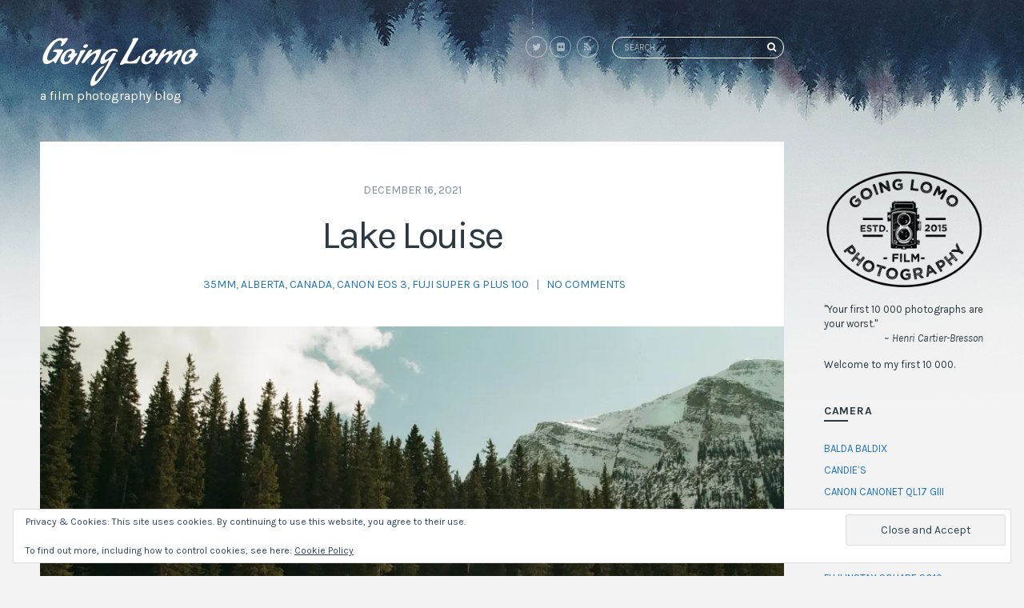

--- FILE ---
content_type: text/html; charset=UTF-8
request_url: http://www.goinglomo.com/2021/12/lake-louise/
body_size: 25156
content:
<!doctype html>
<html lang="en-US">
<head>
	<meta charset="UTF-8">
	<meta name="viewport" content="width=device-width, initial-scale=1">
	<link rel="pingback" href="http://www.goinglomo.com/xmlrpc.php">

	<style>
#wpadminbar #wp-admin-bar-wccp_free_top_button .ab-icon:before {
	content: "\f160";
	color: #02CA02;
	top: 3px;
}
#wpadminbar #wp-admin-bar-wccp_free_top_button .ab-icon {
	transform: rotate(45deg);
}
</style>
<meta name='robots' content='index, follow, max-image-preview:large, max-snippet:-1, max-video-preview:-1' />

	<!-- This site is optimized with the Yoast SEO plugin v26.5 - https://yoast.com/wordpress/plugins/seo/ -->
	<title>Lake Louise - Going Lomo</title>
	<meta name="description" content="Photos from Lake Louise in winter shot on expired Fuji Super G Plus 100 film using a Canon EOS 3 camera. | Going Lomo is a film photography blog." />
	<link rel="canonical" href="http://www.goinglomo.com/2021/12/lake-louise/" />
	<meta name="twitter:card" content="summary_large_image" />
	<meta name="twitter:title" content="Lake Louise - Going Lomo" />
	<meta name="twitter:description" content="Photos from Lake Louise in winter shot on expired Fuji Super G Plus 100 film using a Canon EOS 3 camera. | Going Lomo is a film photography blog." />
	<meta name="twitter:image" content="https://i0.wp.com/www.goinglomo.com/wp-content/uploads/2021/12/53510003.jpg?fit=1545%2C1024" />
	<meta name="twitter:creator" content="@geekteacher" />
	<meta name="twitter:site" content="@geekteacher" />
	<meta name="twitter:label1" content="Written by" />
	<meta name="twitter:data1" content="Dan" />
	<meta name="twitter:label2" content="Est. reading time" />
	<meta name="twitter:data2" content="1 minute" />
	<script type="application/ld+json" class="yoast-schema-graph">{"@context":"https://schema.org","@graph":[{"@type":"WebPage","@id":"http://www.goinglomo.com/2021/12/lake-louise/","url":"http://www.goinglomo.com/2021/12/lake-louise/","name":"Lake Louise - Going Lomo","isPartOf":{"@id":"http://www.goinglomo.com/#website"},"primaryImageOfPage":{"@id":"http://www.goinglomo.com/2021/12/lake-louise/#primaryimage"},"image":{"@id":"http://www.goinglomo.com/2021/12/lake-louise/#primaryimage"},"thumbnailUrl":"https://i0.wp.com/www.goinglomo.com/wp-content/uploads/2021/12/53510003.jpg?fit=1545%2C1024","datePublished":"2021-12-16T12:55:06+00:00","author":{"@id":"http://www.goinglomo.com/#/schema/person/7b268709b943ac5d5ad1a2c715bdf9db"},"description":"Photos from Lake Louise in winter shot on expired Fuji Super G Plus 100 film using a Canon EOS 3 camera. | Going Lomo is a film photography blog.","breadcrumb":{"@id":"http://www.goinglomo.com/2021/12/lake-louise/#breadcrumb"},"inLanguage":"en-US","potentialAction":[{"@type":"ReadAction","target":["http://www.goinglomo.com/2021/12/lake-louise/"]}]},{"@type":"ImageObject","inLanguage":"en-US","@id":"http://www.goinglomo.com/2021/12/lake-louise/#primaryimage","url":"https://i0.wp.com/www.goinglomo.com/wp-content/uploads/2021/12/53510003.jpg?fit=1545%2C1024","contentUrl":"https://i0.wp.com/www.goinglomo.com/wp-content/uploads/2021/12/53510003.jpg?fit=1545%2C1024","width":1545,"height":1024,"caption":"#1634. Fuji Super G Plus 100, Canon EOS 3."},{"@type":"BreadcrumbList","@id":"http://www.goinglomo.com/2021/12/lake-louise/#breadcrumb","itemListElement":[{"@type":"ListItem","position":1,"name":"Home","item":"http://www.goinglomo.com/"},{"@type":"ListItem","position":2,"name":"Lake Louise"}]},{"@type":"WebSite","@id":"http://www.goinglomo.com/#website","url":"http://www.goinglomo.com/","name":"Going Lomo","description":"a film photography blog","potentialAction":[{"@type":"SearchAction","target":{"@type":"EntryPoint","urlTemplate":"http://www.goinglomo.com/?s={search_term_string}"},"query-input":{"@type":"PropertyValueSpecification","valueRequired":true,"valueName":"search_term_string"}}],"inLanguage":"en-US"},{"@type":"Person","@id":"http://www.goinglomo.com/#/schema/person/7b268709b943ac5d5ad1a2c715bdf9db","name":"Dan","image":{"@type":"ImageObject","inLanguage":"en-US","@id":"http://www.goinglomo.com/#/schema/person/image/","url":"https://secure.gravatar.com/avatar/07402bed2ac32b41ec46dc31f59bc89d739f77b0fb88047ba4dec3d64a8c5112?s=96&d=http%3A%2F%2Fwww.goinglomo.com%2Fwp-content%2Fuploads%2F2015%2F05%2Fgoinglogo3.png&r=g","contentUrl":"https://secure.gravatar.com/avatar/07402bed2ac32b41ec46dc31f59bc89d739f77b0fb88047ba4dec3d64a8c5112?s=96&d=http%3A%2F%2Fwww.goinglomo.com%2Fwp-content%2Fuploads%2F2015%2F05%2Fgoinglogo3.png&r=g","caption":"Dan"},"description":"Foodie, oenophile, traveler, hockey player, teacher, husband &amp; father. I am many things, but at my core, I am a writer and photographer. Give me a notebook, a camera and a pocketful of film and I’m happy. Going Lomo is where I share my love for film photography, because a photograph not shared, only speaks silence.","sameAs":["https://x.com/geekteacher"],"url":"http://www.goinglomo.com/author/cooper13/"}]}</script>
	<!-- / Yoast SEO plugin. -->


<link rel='dns-prefetch' href='//www.googletagmanager.com' />
<link rel='dns-prefetch' href='//stats.wp.com' />
<link rel='dns-prefetch' href='//widgets.wp.com' />
<link rel='dns-prefetch' href='//s0.wp.com' />
<link rel='dns-prefetch' href='//0.gravatar.com' />
<link rel='dns-prefetch' href='//1.gravatar.com' />
<link rel='dns-prefetch' href='//2.gravatar.com' />
<link rel='preconnect' href='//i0.wp.com' />
<link rel='preconnect' href='//c0.wp.com' />
<link rel="alternate" type="application/rss+xml" title="Going Lomo &raquo; Feed" href="http://www.goinglomo.com/feed/" />
<link rel="alternate" type="application/rss+xml" title="Going Lomo &raquo; Comments Feed" href="http://www.goinglomo.com/comments/feed/" />
<script type="text/javascript" id="wpp-js" src="http://www.goinglomo.com/wp-content/plugins/wordpress-popular-posts/assets/js/wpp.min.js?ver=7.3.6" data-sampling="0" data-sampling-rate="100" data-api-url="http://www.goinglomo.com/wp-json/wordpress-popular-posts" data-post-id="5747" data-token="03df506d06" data-lang="0" data-debug="0"></script>
<link rel="alternate" type="application/rss+xml" title="Going Lomo &raquo; Lake Louise Comments Feed" href="http://www.goinglomo.com/2021/12/lake-louise/feed/" />
<link rel="alternate" title="oEmbed (JSON)" type="application/json+oembed" href="http://www.goinglomo.com/wp-json/oembed/1.0/embed?url=http%3A%2F%2Fwww.goinglomo.com%2F2021%2F12%2Flake-louise%2F" />
<link rel="alternate" title="oEmbed (XML)" type="text/xml+oembed" href="http://www.goinglomo.com/wp-json/oembed/1.0/embed?url=http%3A%2F%2Fwww.goinglomo.com%2F2021%2F12%2Flake-louise%2F&#038;format=xml" />
<style id='wp-img-auto-sizes-contain-inline-css' type='text/css'>
img:is([sizes=auto i],[sizes^="auto," i]){contain-intrinsic-size:3000px 1500px}
/*# sourceURL=wp-img-auto-sizes-contain-inline-css */
</style>
<link rel='stylesheet' id='mci-footnotes-jquery-tooltips-pagelayout-none-css' href='http://www.goinglomo.com/wp-content/plugins/footnotes/css/footnotes-jqttbrpl0.min.css?ver=2.7.3' type='text/css' media='all' />
<style id='wp-emoji-styles-inline-css' type='text/css'>

	img.wp-smiley, img.emoji {
		display: inline !important;
		border: none !important;
		box-shadow: none !important;
		height: 1em !important;
		width: 1em !important;
		margin: 0 0.07em !important;
		vertical-align: -0.1em !important;
		background: none !important;
		padding: 0 !important;
	}
/*# sourceURL=wp-emoji-styles-inline-css */
</style>
<link rel='stylesheet' id='crp-style-text-only-css' href='http://www.goinglomo.com/wp-content/plugins/contextual-related-posts/css/text-only.min.css?ver=4.1.0' type='text/css' media='all' />
<link rel='stylesheet' id='wordpress-popular-posts-css-css' href='http://www.goinglomo.com/wp-content/plugins/wordpress-popular-posts/assets/css/wpp.css?ver=7.3.6' type='text/css' media='all' />
<link rel='stylesheet' id='scandinavia-google-font-css' href='//fonts.googleapis.com/css?family=Karla%3A400%2C700%2C400italic&#038;ver=6.9' type='text/css' media='all' />
<link rel='stylesheet' id='scandinavia-base-css' href='http://www.goinglomo.com/wp-content/themes/scandinavia/css/base.css?ver=1.0' type='text/css' media='all' />
<link rel='stylesheet' id='scandinavia-common-css' href='http://www.goinglomo.com/wp-content/themes/scandinavia/common/css/global.css?ver=1.0' type='text/css' media='all' />
<link rel='stylesheet' id='mmenu-css' href='http://www.goinglomo.com/wp-content/themes/scandinavia/css/mmenu.css?ver=5.2.0' type='text/css' media='all' />
<link rel='stylesheet' id='font-awesome-css' href='http://www.goinglomo.com/wp-content/themes/scandinavia/css/font-awesome.css?ver=4.7.0' type='text/css' media='all' />
<link rel='stylesheet' id='magnific-css' href='http://www.goinglomo.com/wp-content/themes/scandinavia/css/magnific.css?ver=1.0.0' type='text/css' media='all' />
<link rel='stylesheet' id='slick-css' href='http://www.goinglomo.com/wp-content/themes/scandinavia/css/slick.css?ver=1.5.7' type='text/css' media='all' />
<link rel='stylesheet' id='justifiedGallery-css' href='http://www.goinglomo.com/wp-content/themes/scandinavia/css/justifiedGallery.min.css?ver=3.6.0' type='text/css' media='all' />
<link rel='stylesheet' id='scandinavia-style-css' href='http://www.goinglomo.com/wp-content/themes/scandinavia/style.css?ver=1.0' type='text/css' media='all' />
<link rel='stylesheet' id='scandinavia-style-child-css' href='http://www.goinglomo.com/wp-content/themes/scandinavia-child/style.css?ver=1.0' type='text/css' media='all' />
<link rel='stylesheet' id='jetpack_likes-css' href='https://c0.wp.com/p/jetpack/15.4/modules/likes/style.css' type='text/css' media='all' />
<link rel='stylesheet' id='jetpack-subscriptions-css' href='https://c0.wp.com/p/jetpack/15.4/_inc/build/subscriptions/subscriptions.min.css' type='text/css' media='all' />
<link rel='stylesheet' id='tablepress-default-css' href='http://www.goinglomo.com/wp-content/tablepress-combined.min.css?ver=48' type='text/css' media='all' />
<script type="text/javascript" src="https://c0.wp.com/c/6.9/wp-includes/js/jquery/jquery.min.js" id="jquery-core-js"></script>
<script type="text/javascript" src="https://c0.wp.com/c/6.9/wp-includes/js/jquery/jquery-migrate.min.js" id="jquery-migrate-js"></script>
<script type="text/javascript" src="http://www.goinglomo.com/wp-content/plugins/footnotes/js/jquery.tools.min.js?ver=1.2.7.redacted.2" id="mci-footnotes-jquery-tools-js"></script>

<!-- Google tag (gtag.js) snippet added by Site Kit -->
<!-- Google Analytics snippet added by Site Kit -->
<script type="text/javascript" src="https://www.googletagmanager.com/gtag/js?id=GT-NGMSBRC5" id="google_gtagjs-js" async></script>
<script type="text/javascript" id="google_gtagjs-js-after">
/* <![CDATA[ */
window.dataLayer = window.dataLayer || [];function gtag(){dataLayer.push(arguments);}
gtag("set","linker",{"domains":["www.goinglomo.com"]});
gtag("js", new Date());
gtag("set", "developer_id.dZTNiMT", true);
gtag("config", "GT-NGMSBRC5");
//# sourceURL=google_gtagjs-js-after
/* ]]> */
</script>
<link rel="https://api.w.org/" href="http://www.goinglomo.com/wp-json/" /><link rel="alternate" title="JSON" type="application/json" href="http://www.goinglomo.com/wp-json/wp/v2/posts/5747" /><link rel="EditURI" type="application/rsd+xml" title="RSD" href="http://www.goinglomo.com/xmlrpc.php?rsd" />
<link rel='shortlink' href='http://www.goinglomo.com/?p=5747' />
<meta name="generator" content="Site Kit by Google 1.170.0" /><script id="wpcp_disable_selection" type="text/javascript">
var image_save_msg='You are not allowed to save images!';
	var no_menu_msg='Context Menu disabled!';
	var smessage = "Content is protected !!";

function disableEnterKey(e)
{
	var elemtype = e.target.tagName;
	
	elemtype = elemtype.toUpperCase();
	
	if (elemtype == "TEXT" || elemtype == "TEXTAREA" || elemtype == "INPUT" || elemtype == "PASSWORD" || elemtype == "SELECT" || elemtype == "OPTION" || elemtype == "EMBED")
	{
		elemtype = 'TEXT';
	}
	
	if (e.ctrlKey){
     var key;
     if(window.event)
          key = window.event.keyCode;     //IE
     else
          key = e.which;     //firefox (97)
    //if (key != 17) alert(key);
     if (elemtype!= 'TEXT' && (key == 97 || key == 65 || key == 67 || key == 99 || key == 88 || key == 120 || key == 26 || key == 85  || key == 86 || key == 83 || key == 43 || key == 73))
     {
		if(wccp_free_iscontenteditable(e)) return true;
		show_wpcp_message('You are not allowed to copy content or view source');
		return false;
     }else
     	return true;
     }
}


/*For contenteditable tags*/
function wccp_free_iscontenteditable(e)
{
	var e = e || window.event; // also there is no e.target property in IE. instead IE uses window.event.srcElement
  	
	var target = e.target || e.srcElement;

	var elemtype = e.target.nodeName;
	
	elemtype = elemtype.toUpperCase();
	
	var iscontenteditable = "false";
		
	if(typeof target.getAttribute!="undefined" ) iscontenteditable = target.getAttribute("contenteditable"); // Return true or false as string
	
	var iscontenteditable2 = false;
	
	if(typeof target.isContentEditable!="undefined" ) iscontenteditable2 = target.isContentEditable; // Return true or false as boolean

	if(target.parentElement.isContentEditable) iscontenteditable2 = true;
	
	if (iscontenteditable == "true" || iscontenteditable2 == true)
	{
		if(typeof target.style!="undefined" ) target.style.cursor = "text";
		
		return true;
	}
}

////////////////////////////////////
function disable_copy(e)
{	
	var e = e || window.event; // also there is no e.target property in IE. instead IE uses window.event.srcElement
	
	var elemtype = e.target.tagName;
	
	elemtype = elemtype.toUpperCase();
	
	if (elemtype == "TEXT" || elemtype == "TEXTAREA" || elemtype == "INPUT" || elemtype == "PASSWORD" || elemtype == "SELECT" || elemtype == "OPTION" || elemtype == "EMBED")
	{
		elemtype = 'TEXT';
	}
	
	if(wccp_free_iscontenteditable(e)) return true;
	
	var isSafari = /Safari/.test(navigator.userAgent) && /Apple Computer/.test(navigator.vendor);
	
	var checker_IMG = '';
	if (elemtype == "IMG" && checker_IMG == 'checked' && e.detail >= 2) {show_wpcp_message(alertMsg_IMG);return false;}
	if (elemtype != "TEXT")
	{
		if (smessage !== "" && e.detail == 2)
			show_wpcp_message(smessage);
		
		if (isSafari)
			return true;
		else
			return false;
	}	
}

//////////////////////////////////////////
function disable_copy_ie()
{
	var e = e || window.event;
	var elemtype = window.event.srcElement.nodeName;
	elemtype = elemtype.toUpperCase();
	if(wccp_free_iscontenteditable(e)) return true;
	if (elemtype == "IMG") {show_wpcp_message(alertMsg_IMG);return false;}
	if (elemtype != "TEXT" && elemtype != "TEXTAREA" && elemtype != "INPUT" && elemtype != "PASSWORD" && elemtype != "SELECT" && elemtype != "OPTION" && elemtype != "EMBED")
	{
		return false;
	}
}	
function reEnable()
{
	return true;
}
document.onkeydown = disableEnterKey;
document.onselectstart = disable_copy_ie;
if(navigator.userAgent.indexOf('MSIE')==-1)
{
	document.onmousedown = disable_copy;
	document.onclick = reEnable;
}
function disableSelection(target)
{
    //For IE This code will work
    if (typeof target.onselectstart!="undefined")
    target.onselectstart = disable_copy_ie;
    
    //For Firefox This code will work
    else if (typeof target.style.MozUserSelect!="undefined")
    {target.style.MozUserSelect="none";}
    
    //All other  (ie: Opera) This code will work
    else
    target.onmousedown=function(){return false}
    target.style.cursor = "default";
}
//Calling the JS function directly just after body load
window.onload = function(){disableSelection(document.body);};

//////////////////special for safari Start////////////////
var onlongtouch;
var timer;
var touchduration = 1000; //length of time we want the user to touch before we do something

var elemtype = "";
function touchstart(e) {
	var e = e || window.event;
  // also there is no e.target property in IE.
  // instead IE uses window.event.srcElement
  	var target = e.target || e.srcElement;
	
	elemtype = window.event.srcElement.nodeName;
	
	elemtype = elemtype.toUpperCase();
	
	if(!wccp_pro_is_passive()) e.preventDefault();
	if (!timer) {
		timer = setTimeout(onlongtouch, touchduration);
	}
}

function touchend() {
    //stops short touches from firing the event
    if (timer) {
        clearTimeout(timer);
        timer = null;
    }
	onlongtouch();
}

onlongtouch = function(e) { //this will clear the current selection if anything selected
	
	if (elemtype != "TEXT" && elemtype != "TEXTAREA" && elemtype != "INPUT" && elemtype != "PASSWORD" && elemtype != "SELECT" && elemtype != "EMBED" && elemtype != "OPTION")	
	{
		if (window.getSelection) {
			if (window.getSelection().empty) {  // Chrome
			window.getSelection().empty();
			} else if (window.getSelection().removeAllRanges) {  // Firefox
			window.getSelection().removeAllRanges();
			}
		} else if (document.selection) {  // IE?
			document.selection.empty();
		}
		return false;
	}
};

document.addEventListener("DOMContentLoaded", function(event) { 
    window.addEventListener("touchstart", touchstart, false);
    window.addEventListener("touchend", touchend, false);
});

function wccp_pro_is_passive() {

  var cold = false,
  hike = function() {};

  try {
	  const object1 = {};
  var aid = Object.defineProperty(object1, 'passive', {
  get() {cold = true}
  });
  window.addEventListener('test', hike, aid);
  window.removeEventListener('test', hike, aid);
  } catch (e) {}

  return cold;
}
/*special for safari End*/
</script>
<script id="wpcp_disable_Right_Click" type="text/javascript">
document.ondragstart = function() { return false;}
	function nocontext(e) {
	   return false;
	}
	document.oncontextmenu = nocontext;
</script>
	<style>img#wpstats{display:none}</style>
		            <style id="wpp-loading-animation-styles">@-webkit-keyframes bgslide{from{background-position-x:0}to{background-position-x:-200%}}@keyframes bgslide{from{background-position-x:0}to{background-position-x:-200%}}.wpp-widget-block-placeholder,.wpp-shortcode-placeholder{margin:0 auto;width:60px;height:3px;background:#dd3737;background:linear-gradient(90deg,#dd3737 0%,#571313 10%,#dd3737 100%);background-size:200% auto;border-radius:3px;-webkit-animation:bgslide 1s infinite linear;animation:bgslide 1s infinite linear}</style>
            <!-- Analytics by WP Statistics - https://wp-statistics.com -->
<style type="text/css"></style>
<!-- Jetpack Open Graph Tags -->
<meta property="og:type" content="article" />
<meta property="og:title" content="Lake Louise" />
<meta property="og:url" content="http://www.goinglomo.com/2021/12/lake-louise/" />
<meta property="og:description" content="These photos are from a trip I took to Lake Louise five years ago. I had taken many more photos that weekend, but unfortunately those rolls of film were lost in the mail when I sent them to The Dar…" />
<meta property="article:published_time" content="2021-12-16T12:55:06+00:00" />
<meta property="article:modified_time" content="2021-12-15T14:54:17+00:00" />
<meta property="og:site_name" content="Going Lomo" />
<meta property="og:image" content="https://i0.wp.com/www.goinglomo.com/wp-content/uploads/2021/12/53510003.jpg?fit=1200%2C795" />
<meta property="og:image:width" content="1200" />
<meta property="og:image:height" content="795" />
<meta property="og:image:alt" content="a cabin on Lake Louise" />
<meta property="og:locale" content="en_US" />
<meta name="twitter:site" content="@geekteacher" />
<meta name="twitter:text:title" content="Lake Louise" />
<meta name="twitter:image" content="https://i0.wp.com/www.goinglomo.com/wp-content/uploads/2021/12/53510003.jpg?fit=1200%2C795&#038;w=640" />
<meta name="twitter:image:alt" content="a cabin on Lake Louise" />
<meta name="twitter:card" content="summary_large_image" />

<!-- End Jetpack Open Graph Tags -->

<style type="text/css" media="all">
.home .footnotes_reference_container { display: none; }
.footnotes_reference_container {margin-top: 24px !important; margin-bottom: 0px !important;}
.footnote_container_prepare > p {border-bottom: 1px solid #aaaaaa !important;}
.footnote_tooltip { font-size: 13.0px !important; color: #000000 !important; background-color: #ffffff !important; border-width: 1px !important; border-style: solid !important; border-color: #cccc99 !important; -webkit-box-shadow: 2px 2px 11px #666666; -moz-box-shadow: 2px 2px 11px #666666; box-shadow: 2px 2px 11px #666666; max-width: 450px !important;}


</style>
<link rel='stylesheet' id='eu-cookie-law-style-css' href='https://c0.wp.com/p/jetpack/15.4/modules/widgets/eu-cookie-law/style.css' type='text/css' media='all' />
<link rel='stylesheet' id='jetpack-top-posts-widget-css' href='https://c0.wp.com/p/jetpack/15.4/modules/widgets/top-posts/style.css' type='text/css' media='all' />
</head>
<body class="wp-singular post-template-default single single-post postid-5747 single-format-standard wp-theme-scandinavia wp-child-theme-scandinavia-child unselectable" itemscope="itemscope" itemtype="http://schema.org/WebPage">

	<div class="head-background" style="background-image: url(http://www.goinglomo.com/wp-content/themes/scandinavia/images/demo/bg_top.jpg); "></div>

<div id="page">
	<div id="mobile-bar">
		<a class="menu-trigger" href="#mobilemenu"><i class="fa fa-bars"></i></a>
		<p class="mob-title">Menu</p>
	</div>

	<div class="sc-container">
		<div class="sc-row">


<div class="sc-main-wrap ">
	<header class="header " role="banner" itemscope="itemscope" itemtype="http://schema.org/Organization">
	<div class="row">
		<div class="col-lg-5 col-md-12">
			<div class="logo">
				<h1 itemprop="name">
					<a href="http://www.goinglomo.com/">
													<img itemprop="logo" src="http://www.goinglomo.com/wp-content/uploads/2019/11/logo.png"  alt="Going Lomo"/>
											</a>
				</h1>

									<p class="site-tagline">a film photography blog</p>
				
			</div>
		</div>

		<div class="col-lg-7 col-md-12">
			<div class="header-widgets">
						<ul class="socials">
			<li><a href="http://twitter.com/geekteacher" class="social-icon"><i class="fa fa-twitter"></i></a></li><li><a href="http://flickr.com/photos/goinglomo/" class="social-icon"><i class="fa fa-flickr"></i></a></li>							<li><a href="http://www.goinglomo.com/feed/" class="social-icon"><i class="fa fa-rss"></i></a></li>
					</ul>
		
				<form action="http://www.goinglomo.com/" class="searchform" method="get" role="search">
	<div>
		<label class="screen-reader-text">Search for:</label>
		<input type="search" placeholder="Search" name="s" value="">
		<button class="searchsubmit" type="submit"><i class="fa fa-search"></i><span class="screen-reader-text">Search</span></button>
	</div>
</form>
			</div>

			<nav class="nav" role="navigation" itemscope="itemscope" itemtype="http://schema.org/SiteNavigationElement">
				
			</nav>

			<div id="mobilemenu"></div>
		</div>
	</div>
</header>
	<main class="main-content">
		<div class="main-content-wrap">

							<article id="entry-5747" class="entry entry-single post-5747 post type-post status-publish format-standard has-post-thumbnail hentry category-35mm category-alberta category-canada category-canon-eos-3 category-fuji-super-g-plus-100" itemscope="itemscope" itemtype="http://schema.org/BlogPosting" itemprop="blogPost">
					<div class="entry-single-wrap">
						<header class="entry-header">
															<time itemprop="datePublished" class="entry-time" datetime="2021-12-16T05:55:06-07:00">December 16, 2021</time>
														<h1 itemprop="headline" class="entry-title">Lake Louise</h1>

							<div class="entry-meta">
																	<span class="entry-comments">
										<a href="http://www.goinglomo.com/category/format/35mm/" rel="category tag">35mm</a>, <a href="http://www.goinglomo.com/category/location/canada/alberta/" rel="category tag">Alberta</a>, <a href="http://www.goinglomo.com/category/location/canada/" rel="category tag">Canada</a>, <a href="http://www.goinglomo.com/category/camera/canon-eos-3/" rel="category tag">Canon EOS 3</a>, <a href="http://www.goinglomo.com/category/film/fuji-super-g-plus-100/" rel="category tag">Fuji Super G Plus 100</a>									</span>
																| &nbsp;								<a class="entry-comments-no" href="http://www.goinglomo.com/2021/12/lake-louise/#respond">No Comments</a>
							</div>
						</header>

								
						<div class="sc-narrow">
							<div class="entry-content" itemprop="text">
								
								<figure id="attachment_5741" aria-describedby="caption-attachment-5741" style="width: 990px" class="wp-caption aligncenter"><img data-recalc-dims="1" fetchpriority="high" decoding="async" src="https://i0.wp.com/www.goinglomo.com/wp-content/uploads/2021/12/53510003.jpg?resize=990%2C656" alt="a cabin on Lake Louise" width="990" height="656" class="size-goinglomo_regular wp-image-5741" srcset="https://i0.wp.com/www.goinglomo.com/wp-content/uploads/2021/12/53510003.jpg?resize=1000%2C663 1000w, https://i0.wp.com/www.goinglomo.com/wp-content/uploads/2021/12/53510003.jpg?resize=300%2C199 300w, https://i0.wp.com/www.goinglomo.com/wp-content/uploads/2021/12/53510003.jpg?resize=1024%2C679 1024w, https://i0.wp.com/www.goinglomo.com/wp-content/uploads/2021/12/53510003.jpg?resize=768%2C509 768w, https://i0.wp.com/www.goinglomo.com/wp-content/uploads/2021/12/53510003.jpg?resize=123%2C82 123w, https://i0.wp.com/www.goinglomo.com/wp-content/uploads/2021/12/53510003.jpg?resize=248%2C164 248w, https://i0.wp.com/www.goinglomo.com/wp-content/uploads/2021/12/53510003.jpg?resize=850%2C563 850w, https://i0.wp.com/www.goinglomo.com/wp-content/uploads/2021/12/53510003.jpg?resize=750%2C497 750w, https://i0.wp.com/www.goinglomo.com/wp-content/uploads/2021/12/53510003.jpg?resize=650%2C431 650w, https://i0.wp.com/www.goinglomo.com/wp-content/uploads/2021/12/53510003.jpg?resize=50%2C33 50w, https://i0.wp.com/www.goinglomo.com/wp-content/uploads/2021/12/53510003.jpg?resize=453%2C300 453w, https://i0.wp.com/www.goinglomo.com/wp-content/uploads/2021/12/53510003.jpg?w=1545 1545w" sizes="(max-width: 990px) 100vw, 990px" /><figcaption id="caption-attachment-5741" class="wp-caption-text">#1634. Fuji Super G Plus 100, Canon EOS 3.</figcaption></figure>
<div class="sc-daniel">These photos are from a trip I took to Lake Louise five years ago. I had taken many more photos that weekend, but unfortunately those rolls of film were lost in the mail when I sent them to <a href="https://thedarkroom.com">The Darkroom</a> for processing. I lost 8 rolls of film due to some sort of mishap with either Canada Post or USPS.<span class="footnote_referrer"><a role="button" tabindex="0" onclick="footnote_moveToReference_5747_1('footnote_plugin_reference_5747_1_1');" onkeypress="footnote_moveToReference_5747_1('footnote_plugin_reference_5747_1_1');" ><sup id="footnote_plugin_tooltip_5747_1_1" class="footnote_plugin_tooltip_text">[1]</sup></a><span id="footnote_plugin_tooltip_text_5747_1_1" class="footnote_tooltip">I wrote about the ordeal in <a href="http://www.goinglomo.com/2016/06/lost-film/">Lost Film</a>.</span></span><script type="text/javascript"> jQuery('#footnote_plugin_tooltip_5747_1_1').tooltip({ tip: '#footnote_plugin_tooltip_text_5747_1_1', tipClass: 'footnote_tooltip', effect: 'fade', predelay: 0, fadeInSpeed: 200, delay: 400, fadeOutSpeed: 200, position: 'top center', relative: true, offset: [-7, 0], });</script></div>
<p></br></p>
<figure id="attachment_5742" aria-describedby="caption-attachment-5742" style="width: 990px" class="wp-caption aligncenter"><img data-recalc-dims="1" decoding="async" src="https://i0.wp.com/www.goinglomo.com/wp-content/uploads/2021/12/53510008.jpg?resize=990%2C656" alt="Fairmont Chateau Lake Louise" width="990" height="656" class="size-goinglomo_regular wp-image-5742" srcset="https://i0.wp.com/www.goinglomo.com/wp-content/uploads/2021/12/53510008.jpg?resize=1000%2C663 1000w, https://i0.wp.com/www.goinglomo.com/wp-content/uploads/2021/12/53510008.jpg?resize=300%2C199 300w, https://i0.wp.com/www.goinglomo.com/wp-content/uploads/2021/12/53510008.jpg?resize=1024%2C679 1024w, https://i0.wp.com/www.goinglomo.com/wp-content/uploads/2021/12/53510008.jpg?resize=768%2C509 768w, https://i0.wp.com/www.goinglomo.com/wp-content/uploads/2021/12/53510008.jpg?resize=123%2C82 123w, https://i0.wp.com/www.goinglomo.com/wp-content/uploads/2021/12/53510008.jpg?resize=248%2C164 248w, https://i0.wp.com/www.goinglomo.com/wp-content/uploads/2021/12/53510008.jpg?resize=850%2C563 850w, https://i0.wp.com/www.goinglomo.com/wp-content/uploads/2021/12/53510008.jpg?resize=750%2C497 750w, https://i0.wp.com/www.goinglomo.com/wp-content/uploads/2021/12/53510008.jpg?resize=650%2C431 650w, https://i0.wp.com/www.goinglomo.com/wp-content/uploads/2021/12/53510008.jpg?resize=50%2C33 50w, https://i0.wp.com/www.goinglomo.com/wp-content/uploads/2021/12/53510008.jpg?resize=453%2C300 453w, https://i0.wp.com/www.goinglomo.com/wp-content/uploads/2021/12/53510008.jpg?w=1545 1545w" sizes="(max-width: 990px) 100vw, 990px" /><figcaption id="caption-attachment-5742" class="wp-caption-text">#1635. Fuji Super G Plus 100, Canon EOS 3.</figcaption></figure>
<div class="sc-daniel">I spent the weekend at the Fairmont Chateau Lake Louise (shown above). My only regret, apart from the lost film, was that I didn&#8217;t bring my skates. It would have been fun to skate around the ice castle on the frozen lake.</div>
<p></br></p>
<figure id="attachment_5743" aria-describedby="caption-attachment-5743" style="width: 990px" class="wp-caption aligncenter"><img data-recalc-dims="1" decoding="async" src="https://i0.wp.com/www.goinglomo.com/wp-content/uploads/2021/12/53510011.jpg?resize=990%2C656" alt="ice castle at Lake Louise" width="990" height="656" class="size-goinglomo_regular wp-image-5743" srcset="https://i0.wp.com/www.goinglomo.com/wp-content/uploads/2021/12/53510011.jpg?resize=1000%2C663 1000w, https://i0.wp.com/www.goinglomo.com/wp-content/uploads/2021/12/53510011.jpg?resize=300%2C199 300w, https://i0.wp.com/www.goinglomo.com/wp-content/uploads/2021/12/53510011.jpg?resize=1024%2C679 1024w, https://i0.wp.com/www.goinglomo.com/wp-content/uploads/2021/12/53510011.jpg?resize=768%2C509 768w, https://i0.wp.com/www.goinglomo.com/wp-content/uploads/2021/12/53510011.jpg?resize=123%2C82 123w, https://i0.wp.com/www.goinglomo.com/wp-content/uploads/2021/12/53510011.jpg?resize=248%2C164 248w, https://i0.wp.com/www.goinglomo.com/wp-content/uploads/2021/12/53510011.jpg?resize=850%2C563 850w, https://i0.wp.com/www.goinglomo.com/wp-content/uploads/2021/12/53510011.jpg?resize=750%2C497 750w, https://i0.wp.com/www.goinglomo.com/wp-content/uploads/2021/12/53510011.jpg?resize=650%2C431 650w, https://i0.wp.com/www.goinglomo.com/wp-content/uploads/2021/12/53510011.jpg?resize=50%2C33 50w, https://i0.wp.com/www.goinglomo.com/wp-content/uploads/2021/12/53510011.jpg?resize=453%2C300 453w, https://i0.wp.com/www.goinglomo.com/wp-content/uploads/2021/12/53510011.jpg?w=1545 1545w" sizes="(max-width: 990px) 100vw, 990px" /><figcaption id="caption-attachment-5743" class="wp-caption-text">#1636. Fuji Super G Plus 100, Canon EOS 3.</figcaption></figure></br></p>
<figure id="attachment_5744" aria-describedby="caption-attachment-5744" style="width: 990px" class="wp-caption aligncenter"><img data-recalc-dims="1" loading="lazy" decoding="async" src="https://i0.wp.com/www.goinglomo.com/wp-content/uploads/2021/12/53510013.jpg?resize=990%2C656" alt="looking in a snow hole" width="990" height="656" class="size-goinglomo_regular wp-image-5744" srcset="https://i0.wp.com/www.goinglomo.com/wp-content/uploads/2021/12/53510013.jpg?resize=1000%2C663 1000w, https://i0.wp.com/www.goinglomo.com/wp-content/uploads/2021/12/53510013.jpg?resize=300%2C199 300w, https://i0.wp.com/www.goinglomo.com/wp-content/uploads/2021/12/53510013.jpg?resize=1024%2C679 1024w, https://i0.wp.com/www.goinglomo.com/wp-content/uploads/2021/12/53510013.jpg?resize=768%2C509 768w, https://i0.wp.com/www.goinglomo.com/wp-content/uploads/2021/12/53510013.jpg?resize=123%2C82 123w, https://i0.wp.com/www.goinglomo.com/wp-content/uploads/2021/12/53510013.jpg?resize=248%2C164 248w, https://i0.wp.com/www.goinglomo.com/wp-content/uploads/2021/12/53510013.jpg?resize=850%2C563 850w, https://i0.wp.com/www.goinglomo.com/wp-content/uploads/2021/12/53510013.jpg?resize=750%2C497 750w, https://i0.wp.com/www.goinglomo.com/wp-content/uploads/2021/12/53510013.jpg?resize=650%2C431 650w, https://i0.wp.com/www.goinglomo.com/wp-content/uploads/2021/12/53510013.jpg?resize=50%2C33 50w, https://i0.wp.com/www.goinglomo.com/wp-content/uploads/2021/12/53510013.jpg?resize=453%2C300 453w, https://i0.wp.com/www.goinglomo.com/wp-content/uploads/2021/12/53510013.jpg?w=1545 1545w" sizes="auto, (max-width: 990px) 100vw, 990px" /><figcaption id="caption-attachment-5744" class="wp-caption-text">#1637. Fuji Super G Plus 100, Canon EOS 3.</figcaption></figure></br></p>
<figure id="attachment_5745" aria-describedby="caption-attachment-5745" style="width: 990px" class="wp-caption aligncenter"><img data-recalc-dims="1" loading="lazy" decoding="async" src="https://i0.wp.com/www.goinglomo.com/wp-content/uploads/2021/12/53510015.jpg?resize=990%2C656" alt="ice rink at Fairmont Chateau Lake Louise" width="990" height="656" class="size-goinglomo_regular wp-image-5745" srcset="https://i0.wp.com/www.goinglomo.com/wp-content/uploads/2021/12/53510015.jpg?resize=1000%2C663 1000w, https://i0.wp.com/www.goinglomo.com/wp-content/uploads/2021/12/53510015.jpg?resize=300%2C199 300w, https://i0.wp.com/www.goinglomo.com/wp-content/uploads/2021/12/53510015.jpg?resize=1024%2C679 1024w, https://i0.wp.com/www.goinglomo.com/wp-content/uploads/2021/12/53510015.jpg?resize=768%2C509 768w, https://i0.wp.com/www.goinglomo.com/wp-content/uploads/2021/12/53510015.jpg?resize=123%2C82 123w, https://i0.wp.com/www.goinglomo.com/wp-content/uploads/2021/12/53510015.jpg?resize=248%2C164 248w, https://i0.wp.com/www.goinglomo.com/wp-content/uploads/2021/12/53510015.jpg?resize=850%2C563 850w, https://i0.wp.com/www.goinglomo.com/wp-content/uploads/2021/12/53510015.jpg?resize=750%2C497 750w, https://i0.wp.com/www.goinglomo.com/wp-content/uploads/2021/12/53510015.jpg?resize=650%2C431 650w, https://i0.wp.com/www.goinglomo.com/wp-content/uploads/2021/12/53510015.jpg?resize=50%2C33 50w, https://i0.wp.com/www.goinglomo.com/wp-content/uploads/2021/12/53510015.jpg?resize=453%2C300 453w, https://i0.wp.com/www.goinglomo.com/wp-content/uploads/2021/12/53510015.jpg?w=1545 1545w" sizes="auto, (max-width: 990px) 100vw, 990px" /><figcaption id="caption-attachment-5745" class="wp-caption-text">#1638. Fuji Super G Plus 100, Canon EOS 3.</figcaption></figure></br></p>
<figure id="attachment_5746" aria-describedby="caption-attachment-5746" style="width: 990px" class="wp-caption aligncenter"><img data-recalc-dims="1" loading="lazy" decoding="async" src="https://i0.wp.com/www.goinglomo.com/wp-content/uploads/2021/12/53510016.jpg?resize=990%2C656" alt="the view from the Fairmont Chateau Lake Louise" width="990" height="656" class="size-goinglomo_regular wp-image-5746" srcset="https://i0.wp.com/www.goinglomo.com/wp-content/uploads/2021/12/53510016.jpg?resize=1000%2C663 1000w, https://i0.wp.com/www.goinglomo.com/wp-content/uploads/2021/12/53510016.jpg?resize=300%2C199 300w, https://i0.wp.com/www.goinglomo.com/wp-content/uploads/2021/12/53510016.jpg?resize=1024%2C679 1024w, https://i0.wp.com/www.goinglomo.com/wp-content/uploads/2021/12/53510016.jpg?resize=768%2C509 768w, https://i0.wp.com/www.goinglomo.com/wp-content/uploads/2021/12/53510016.jpg?resize=123%2C82 123w, https://i0.wp.com/www.goinglomo.com/wp-content/uploads/2021/12/53510016.jpg?resize=248%2C164 248w, https://i0.wp.com/www.goinglomo.com/wp-content/uploads/2021/12/53510016.jpg?resize=850%2C563 850w, https://i0.wp.com/www.goinglomo.com/wp-content/uploads/2021/12/53510016.jpg?resize=750%2C497 750w, https://i0.wp.com/www.goinglomo.com/wp-content/uploads/2021/12/53510016.jpg?resize=650%2C431 650w, https://i0.wp.com/www.goinglomo.com/wp-content/uploads/2021/12/53510016.jpg?resize=50%2C33 50w, https://i0.wp.com/www.goinglomo.com/wp-content/uploads/2021/12/53510016.jpg?resize=453%2C300 453w, https://i0.wp.com/www.goinglomo.com/wp-content/uploads/2021/12/53510016.jpg?w=1545 1545w" sizes="auto, (max-width: 990px) 100vw, 990px" /><figcaption id="caption-attachment-5746" class="wp-caption-text">#1639. Fuji Super G Plus 100, Canon EOS 3.</figcaption></figure>
<p><img data-recalc-dims="1" loading="lazy" decoding="async" src="https://i0.wp.com/www.goinglomo.com/wp-content/uploads/2019/11/gldivide.png?resize=50%2C23" alt="" width="50" height="23" class="aligncenter size-full wp-image-2651" /></p>
<div class="sc-daniel"><div class="speaker-mute footnotes_reference_container"> <div class="footnote_container_prepare"><p><span role="button" tabindex="0" class="footnote_reference_container_label pointer" onclick="footnote_expand_collapse_reference_container_5747_1();">Footnotes</span><span role="button" tabindex="0" class="footnote_reference_container_collapse_button" style="" onclick="footnote_expand_collapse_reference_container_5747_1();">[<a id="footnote_reference_container_collapse_button_5747_1">+</a>]</span></p></div> <div id="footnote_references_container_5747_1" style="display: none;"><table class="footnotes_table footnote-reference-container"><caption class="accessibility">Footnotes</caption> <tbody> 

<tr class="footnotes_plugin_reference_row"> <th scope="row" class="footnote_plugin_index_combi pointer"  onclick="footnote_moveToAnchor_5747_1('footnote_plugin_tooltip_5747_1_1');"><a id="footnote_plugin_reference_5747_1_1" class="footnote_backlink"><span class="footnote_index_arrow">&#8617;</span>1</a></th> <td class="footnote_plugin_text">I wrote about the ordeal in <a href="http://www.goinglomo.com/2016/06/lost-film/">Lost Film</a>.</td></tr>

 </tbody> </table> </div></div><script type="text/javascript"> function footnote_expand_reference_container_5747_1() { jQuery('#footnote_references_container_5747_1').show(); jQuery('#footnote_reference_container_collapse_button_5747_1').text('−'); } function footnote_collapse_reference_container_5747_1() { jQuery('#footnote_references_container_5747_1').hide(); jQuery('#footnote_reference_container_collapse_button_5747_1').text('+'); } function footnote_expand_collapse_reference_container_5747_1() { if (jQuery('#footnote_references_container_5747_1').is(':hidden')) { footnote_expand_reference_container_5747_1(); } else { footnote_collapse_reference_container_5747_1(); } } function footnote_moveToReference_5747_1(p_str_TargetID) { footnote_expand_reference_container_5747_1(); var l_obj_Target = jQuery('#' + p_str_TargetID); if (l_obj_Target.length) { jQuery( 'html, body' ).delay( 0 ); jQuery('html, body').animate({ scrollTop: l_obj_Target.offset().top - window.innerHeight * 0.2 }, 380); } } function footnote_moveToAnchor_5747_1(p_str_TargetID) { footnote_expand_reference_container_5747_1(); var l_obj_Target = jQuery('#' + p_str_TargetID); if (l_obj_Target.length) { jQuery( 'html, body' ).delay( 0 ); jQuery('html, body').animate({ scrollTop: l_obj_Target.offset().top - window.innerHeight * 0.2 }, 380); } }</script></div>
<div class='sharedaddy sd-block sd-like jetpack-likes-widget-wrapper jetpack-likes-widget-unloaded' id='like-post-wrapper-91229143-5747-697795f05157a' data-src='https://widgets.wp.com/likes/?ver=15.4#blog_id=91229143&amp;post_id=5747&amp;origin=www.goinglomo.com&amp;obj_id=91229143-5747-697795f05157a' data-name='like-post-frame-91229143-5747-697795f05157a' data-title='Like or Reblog'><h3 class="sd-title">Like this:</h3><div class='likes-widget-placeholder post-likes-widget-placeholder' style='height: 55px;'><span class='button'><span>Like</span></span> <span class="loading">Loading...</span></div><span class='sd-text-color'></span><a class='sd-link-color'></a></div>															</div>

															<div class="entry-tags">
																	</div>
							
													</div>
					</div>
				</article>

									<div id="paging" class="paging-links paging-single">
							<div class="entry-sharing">
				<a href="https://www.facebook.com/sharer.php?u=http://www.goinglomo.com/2021/12/lake-louise/"><i class="fa fa-facebook"></i></a>
		<a href="https://twitter.com/share?url=http://www.goinglomo.com/2021/12/lake-louise/"><i class="fa fa-twitter"></i></a>
		<a href="https://plus.google.com/share?url=http://www.goinglomo.com/2021/12/lake-louise/"><i class="fa fa-google-plus"></i></a>
					<a href="https://pinterest.com/pin/create/bookmarklet/?url=http://www.goinglomo.com/2021/12/lake-louise/&#038;description=Lake%20Louise&#038;media=https://i0.wp.com/www.goinglomo.com/wp-content/uploads/2021/12/53510003.jpg?fit=990%2C656"><i class="fa fa-pinterest"></i></a>
			</div>

																												<a href="http://www.goinglomo.com/2021/12/kettle-valley-railway/" class="btn btn-transparent btn-small paging-standard paging-older">Previous Post</a>
																						<a href="http://www.goinglomo.com/2021/12/first-impressions-of-the-pentax-spotmatic-sp-ii/" class="btn btn-transparent btn-small paging-standard paging-newer">Next Post</a>
																		</div>
				
				<div class="main-wrap-section">
	<div class="sc-daniel">

		<div class="entry-author" itemscope="itemscope" itemprop="author" itemtype="http://schema.org/Person">
			<div class="entry-author-group">
				<figure class="author-avatar">
					<img src="http://www.goinglomo.com/wp-content/uploads/2020/04/danavatar.png" alt="" width="150" height="150" class="aligncenter size-full wp-image-4086" />				</figure>
				<div class="author-details">
																<p class="author-title">Dan</p>
					
											<p class="author-excerpt">
							Foodie, oenophile, traveler, hockey player, teacher, husband &amp; father. I am many things, but at my core, I am a writer and photographer. Give me a notebook, a camera and a pocketful of film and I’m happy. <em>Going Lomo</em> is where I share my love for film photography, because a photograph not shared, only speaks silence.						</p>
					
							<ul class="socials">
			<li><a href="http://twitter.com/geekteacher" class="social-icon"><i class="fa fa-twitter"></i></a></li><li><a href="http://flickr.com/photos/goinglomo/" class="social-icon"><i class="fa fa-flickr"></i></a></li>					</ul>
						</div>
			</div>
		</div>

	</div>
</div>

					<div class="main-wrap-section">
		<div class="sc-daniel">

			<div class="entry-related">
									<h4 class="section-title">You may also like:</h4>
				
				<div class="row">
											<div class="col-sm-4">
							<article class="entry entry-sm">
								<time class="entry-time" datetime="2023-12-10T09:51:55-07:00">December 10, 2023</time>
																	<div class="entry-thumb">
										<a href="http://www.goinglomo.com/2023/12/ollie-2/"><img width="420" height="280" src="https://i0.wp.com/www.goinglomo.com/wp-content/uploads/2023/12/HD0072-XG-M-Dublefilm-Daily-400-NZ4-5-NLP-24-post.jpg?resize=420%2C280" class="attachment-scandinavia_sm size-scandinavia_sm wp-post-image" alt="Ollie" decoding="async" loading="lazy" srcset="https://i0.wp.com/www.goinglomo.com/wp-content/uploads/2023/12/HD0072-XG-M-Dublefilm-Daily-400-NZ4-5-NLP-24-post.jpg?resize=123%2C81 123w, https://i0.wp.com/www.goinglomo.com/wp-content/uploads/2023/12/HD0072-XG-M-Dublefilm-Daily-400-NZ4-5-NLP-24-post.jpg?resize=50%2C33 50w, https://i0.wp.com/www.goinglomo.com/wp-content/uploads/2023/12/HD0072-XG-M-Dublefilm-Daily-400-NZ4-5-NLP-24-post.jpg?resize=750%2C500 750w, https://i0.wp.com/www.goinglomo.com/wp-content/uploads/2023/12/HD0072-XG-M-Dublefilm-Daily-400-NZ4-5-NLP-24-post.jpg?resize=420%2C280 420w, https://i0.wp.com/www.goinglomo.com/wp-content/uploads/2023/12/HD0072-XG-M-Dublefilm-Daily-400-NZ4-5-NLP-24-post.jpg?zoom=2&amp;resize=420%2C280 840w, https://i0.wp.com/www.goinglomo.com/wp-content/uploads/2023/12/HD0072-XG-M-Dublefilm-Daily-400-NZ4-5-NLP-24-post.jpg?zoom=3&amp;resize=420%2C280 1260w" sizes="auto, (max-width: 420px) 100vw, 420px" /></a>
									</div>
								
								<h2 class="entry-title"><a href="http://www.goinglomo.com/2023/12/ollie-2/">Ollie #2</a></h2>
							</article>
						</div>
											<div class="col-sm-4">
							<article class="entry entry-sm">
								<time class="entry-time" datetime="2021-09-16T05:55:37-06:00">September 16, 2021</time>
																	<div class="entry-thumb">
										<a href="http://www.goinglomo.com/2021/09/hastings-park/"><img width="420" height="280" src="https://i0.wp.com/www.goinglomo.com/wp-content/uploads/2021/09/55780023.jpg?resize=420%2C280" class="attachment-scandinavia_sm size-scandinavia_sm wp-post-image" alt="statue of immigrants at Hastings Park, Vancouver, BC" decoding="async" loading="lazy" srcset="https://i0.wp.com/www.goinglomo.com/wp-content/uploads/2021/09/55780023.jpg?resize=300%2C199 300w, https://i0.wp.com/www.goinglomo.com/wp-content/uploads/2021/09/55780023.jpg?resize=123%2C82 123w, https://i0.wp.com/www.goinglomo.com/wp-content/uploads/2021/09/55780023.jpg?resize=248%2C164 248w, https://i0.wp.com/www.goinglomo.com/wp-content/uploads/2021/09/55780023.jpg?resize=50%2C33 50w, https://i0.wp.com/www.goinglomo.com/wp-content/uploads/2021/09/55780023.jpg?resize=750%2C500 750w, https://i0.wp.com/www.goinglomo.com/wp-content/uploads/2021/09/55780023.jpg?resize=420%2C280 420w, https://i0.wp.com/www.goinglomo.com/wp-content/uploads/2021/09/55780023.jpg?zoom=2&amp;resize=420%2C280 840w, https://i0.wp.com/www.goinglomo.com/wp-content/uploads/2021/09/55780023.jpg?zoom=3&amp;resize=420%2C280 1260w" sizes="auto, (max-width: 420px) 100vw, 420px" /></a>
									</div>
								
								<h2 class="entry-title"><a href="http://www.goinglomo.com/2021/09/hastings-park/">Hastings Park</a></h2>
							</article>
						</div>
											<div class="col-sm-4">
							<article class="entry entry-sm">
								<time class="entry-time" datetime="2018-05-13T11:31:48-06:00">May 13, 2018</time>
																	<div class="entry-thumb">
										<a href="http://www.goinglomo.com/2018/05/hans-herzog/"><img width="420" height="280" src="https://i0.wp.com/www.goinglomo.com/wp-content/uploads/2018/05/000252910029.jpg?resize=420%2C280" class="attachment-scandinavia_sm size-scandinavia_sm wp-post-image" alt="" decoding="async" loading="lazy" srcset="https://i0.wp.com/www.goinglomo.com/wp-content/uploads/2018/05/000252910029.jpg?resize=420%2C280 420w, https://i0.wp.com/www.goinglomo.com/wp-content/uploads/2018/05/000252910029.jpg?zoom=2&amp;resize=420%2C280 840w, https://i0.wp.com/www.goinglomo.com/wp-content/uploads/2018/05/000252910029.jpg?zoom=3&amp;resize=420%2C280 1260w" sizes="auto, (max-width: 420px) 100vw, 420px" /></a>
									</div>
								
								<h2 class="entry-title"><a href="http://www.goinglomo.com/2018/05/hans-herzog/">Hans Herzog</a></h2>
							</article>
						</div>
														</div>
			</div>

		</div>
	</div>

				
	<div class="main-wrap-section">
		<div class="sc-daniel">
			<div id="comments">


	<div id="form-wrapper" class="group">
			<div id="respond" class="comment-respond">
		<h3 id="reply-title" class="comment-reply-title">Leave a Reply <small><a rel="nofollow" id="cancel-comment-reply-link" href="/2021/12/lake-louise/#respond" style="display:none;">Cancel reply</a></small></h3><form action="http://www.goinglomo.com/wp-comments-post.php" method="post" id="commentform" class="comment-form"><p class="comment-notes"><span id="email-notes">Your email address will not be published.</span> <span class="required-field-message">Required fields are marked <span class="required">*</span></span></p><div class="row"><div class="col-xs-12"><p class="comment-form-comment"><label class="sr-only"  for="comment">Comment <span class="required">*</span></label> <textarea placeholder="Comment *"  id="comment" name="comment" cols="45" rows="8" maxlength="65525" required></textarea></p></div></div><div class="row"><div class="col-md-4 col-sm-6"><p class="comment-form-author"><label class="sr-only"  for="author">Name <span class="required">*</span></label> <input placeholder="Name *"  id="author" name="author" type="text" value="" size="30" maxlength="245" autocomplete="name" required /></p></div>

<div class="col-md-4 col-sm-6"><p class="comment-form-email"><label class="sr-only"  for="email">Email <span class="required">*</span></label> <input placeholder="Email *"  id="email" name="email" type="email" value="" size="30" maxlength="100" aria-describedby="email-notes" autocomplete="email" required /></p></div>

<div class="col-md-4 col-sm-6"><p class="comment-form-url"><label class="sr-only"  for="url">Website</label> <input placeholder="Website"  id="url" name="url" type="url" value="" size="30" maxlength="200" autocomplete="url" /></p></div>

<p class="comment-form-cookies-consent"><input placeholder="Save my name, email, and website in this browser for the next time I comment."  id="wp-comment-cookies-consent" name="wp-comment-cookies-consent" type="checkbox" value="yes" /> <label class="sr-only"  for="wp-comment-cookies-consent">Save my name, email, and website in this browser for the next time I comment.</label></p>
</div><p class="comment-subscription-form"><input type="checkbox" name="subscribe_comments" id="subscribe_comments" value="subscribe" style="width: auto; -moz-appearance: checkbox; -webkit-appearance: checkbox;" /> <label class="subscribe-label" id="subscribe-label" for="subscribe_comments">Notify me of follow-up comments by email.</label></p><p class="comment-subscription-form"><input type="checkbox" name="subscribe_blog" id="subscribe_blog" value="subscribe" style="width: auto; -moz-appearance: checkbox; -webkit-appearance: checkbox;" /> <label class="subscribe-label" id="subscribe-blog-label" for="subscribe_blog">Notify me of new posts by email.</label></p><p class="form-submit"><input name="submit" type="submit" id="submit" class="submit" value="Post Comment" /> <input type='hidden' name='comment_post_ID' value='5747' id='comment_post_ID' />
<input type='hidden' name='comment_parent' id='comment_parent' value='0' />
</p><p style="display: none;"><input type="hidden" id="akismet_comment_nonce" name="akismet_comment_nonce" value="4aee9eb2c4" /></p><p style="display: none !important;" class="akismet-fields-container" data-prefix="ak_"><label>&#916;<textarea name="ak_hp_textarea" cols="45" rows="8" maxlength="100"></textarea></label><input type="hidden" id="ak_js_1" name="ak_js" value="64"/><script>document.getElementById( "ak_js_1" ).setAttribute( "value", ( new Date() ).getTime() );</script></p></form>	</div><!-- #respond -->
	<p class="akismet_comment_form_privacy_notice">This site uses Akismet to reduce spam. <a href="https://akismet.com/privacy/" target="_blank" rel="nofollow noopener">Learn how your comment data is processed.</a></p>	</div><!-- #form-wrapper -->

			</div>
		</div>
	</div><!-- #comments -->

			
							<div class="inset-sidebar">
					<aside id="randomize-3" class="widget group randomize"><div align="center"><em>"F/8 and be there."</em>  ~ Weegee</div></aside>				</div>
			
		</div>
	</main>
</div>

<div class="sc-side-wrap ">
	<div class="sidebar" role="complementary" itemtype="http://schema.org/WPSideBar" itemscope="itemscope">
	<aside id="ci-about-2" class="widget group widget_ci-about"><div class="widget_about group"><p class="widget_about_avatar"><img src="https://i0.wp.com/www.goinglomo.com/wp-content/uploads/2015/05/going-lomo-badge2.png?resize=250%2C191" alt="" /></p><p>"Your first 10 000 photographs are your worst."<br />
<em>&nbsp; &nbsp; &nbsp; &nbsp; &nbsp; &nbsp; &nbsp; &nbsp; &nbsp; &nbsp; &nbsp; &nbsp; &nbsp;~ Henri Cartier-Bresson</em></p>
<p>Welcome to my first 10 000.</p>
</div></aside><aside id="nav_menu-3" class="widget group widget_nav_menu"><h3 class="widget-title">Camera</h3><div class="menu-camera-container"><ul id="menu-camera" class="menu"><li id="menu-item-7840" class="menu-item menu-item-type-taxonomy menu-item-object-category menu-item-7840"><a href="http://www.goinglomo.com/category/camera/balda-baldix/">Balda Baldix</a></li>
<li id="menu-item-7689" class="menu-item menu-item-type-taxonomy menu-item-object-category menu-item-7689"><a href="http://www.goinglomo.com/category/camera/candies/">Candie&#8217;s</a></li>
<li id="menu-item-71" class="menu-item menu-item-type-taxonomy menu-item-object-category menu-item-71"><a href="http://www.goinglomo.com/category/camera/canon-canonet-ql17-giii/">Canon Canonet QL17 Giii</a></li>
<li id="menu-item-151" class="menu-item menu-item-type-taxonomy menu-item-object-category current-post-ancestor current-menu-parent current-post-parent menu-item-151"><a href="http://www.goinglomo.com/category/camera/canon-eos-3/">Canon EOS 3</a></li>
<li id="menu-item-79" class="menu-item menu-item-type-taxonomy menu-item-object-category menu-item-79"><a href="http://www.goinglomo.com/category/camera/canon-rebel-2000/">Canon Rebel 2000</a></li>
<li id="menu-item-7822" class="menu-item menu-item-type-taxonomy menu-item-object-category menu-item-7822"><a href="http://www.goinglomo.com/category/camera/fuji-gs645s-professional/">Fuji GS645S Professional</a></li>
<li id="menu-item-3431" class="menu-item menu-item-type-taxonomy menu-item-object-category menu-item-3431"><a href="http://www.goinglomo.com/category/camera/fuji-instax-square-sq10/">Fuji Instax Square SQ10</a></li>
<li id="menu-item-7033" class="menu-item menu-item-type-taxonomy menu-item-object-category menu-item-7033"><a href="http://www.goinglomo.com/category/camera/fujica-st801/">Fujica ST801</a></li>
<li id="menu-item-106" class="menu-item menu-item-type-taxonomy menu-item-object-category menu-item-106"><a href="http://www.goinglomo.com/category/camera/holga-120-cfn/">Holga 120 CFN</a></li>
<li id="menu-item-1441" class="menu-item menu-item-type-taxonomy menu-item-object-category menu-item-1441"><a href="http://www.goinglomo.com/category/camera/kodak-ektralite-500/">Kodak Ektralite 500</a></li>
<li id="menu-item-4668" class="menu-item menu-item-type-taxonomy menu-item-object-category menu-item-4668"><a href="http://www.goinglomo.com/category/camera/kodak-six-20-model-c/">Kodak Six-20 Model C</a></li>
<li id="menu-item-152" class="menu-item menu-item-type-taxonomy menu-item-object-category menu-item-152"><a href="http://www.goinglomo.com/category/camera/lomo-lc-a/">Lomo LC-A</a></li>
<li id="menu-item-153" class="menu-item menu-item-type-taxonomy menu-item-object-category menu-item-153"><a href="http://www.goinglomo.com/category/camera/lomo-smena-35/">Lomo Smena 35</a></li>
<li id="menu-item-154" class="menu-item menu-item-type-taxonomy menu-item-object-category menu-item-154"><a href="http://www.goinglomo.com/category/camera/lomography-belair-x-6-12-jetsetter/">Lomography Belair X 6-12 Jetsetter</a></li>
<li id="menu-item-3326" class="menu-item menu-item-type-taxonomy menu-item-object-category menu-item-3326"><a href="http://www.goinglomo.com/category/camera/lomography-diana-baby-110/">Lomography Diana Baby 110</a></li>
<li id="menu-item-1988" class="menu-item menu-item-type-taxonomy menu-item-object-category menu-item-1988"><a href="http://www.goinglomo.com/category/camera/lomography-diana-f/">Lomography Diana F+</a></li>
<li id="menu-item-7516" class="menu-item menu-item-type-taxonomy menu-item-object-category menu-item-7516"><a href="http://www.goinglomo.com/category/camera/lomography-diana-instant-square/">Lomography Diana Instant Square</a></li>
<li id="menu-item-759" class="menu-item menu-item-type-taxonomy menu-item-object-category menu-item-759"><a href="http://www.goinglomo.com/category/camera/lomography-diana-mini/">Lomography Diana Mini</a></li>
<li id="menu-item-155" class="menu-item menu-item-type-taxonomy menu-item-object-category menu-item-155"><a href="http://www.goinglomo.com/category/camera/lomography-la-sardina-splendour/">Lomography La Sardina Splendour</a></li>
<li id="menu-item-3432" class="menu-item menu-item-type-taxonomy menu-item-object-category menu-item-3432"><a href="http://www.goinglomo.com/category/camera/lomography-lomoinstant-san-sebastian/">Lomography Lomo’Instant San Sebastián</a></li>
<li id="menu-item-6786" class="menu-item menu-item-type-taxonomy menu-item-object-category menu-item-6786"><a href="http://www.goinglomo.com/category/camera/lomography-lomoinstant-automat-glass-elbrus/">Lomography Lomo’Instant Automat Glass Elbrus</a></li>
<li id="menu-item-7542" class="menu-item menu-item-type-taxonomy menu-item-object-category menu-item-7542"><a href="http://www.goinglomo.com/category/camera/loonar-goupe-hole-onex/">Loonar Goupe Hole-OnEx</a></li>
<li id="menu-item-156" class="menu-item menu-item-type-taxonomy menu-item-object-category menu-item-156"><a href="http://www.goinglomo.com/category/camera/mamiya-c220/">Mamiya C220</a></li>
<li id="menu-item-5224" class="menu-item menu-item-type-taxonomy menu-item-object-category menu-item-5224"><a href="http://www.goinglomo.com/category/camera/minolta-xg-m/">Minolta XG-M</a></li>
<li id="menu-item-6263" class="menu-item menu-item-type-taxonomy menu-item-object-category menu-item-6263"><a href="http://www.goinglomo.com/category/camera/olympus-pen-eed/">Olympus Pen EED</a></li>
<li id="menu-item-117" class="menu-item menu-item-type-taxonomy menu-item-object-category menu-item-117"><a href="http://www.goinglomo.com/category/camera/olympus-trip-35/">Olympus Trip 35</a></li>
<li id="menu-item-8114" class="menu-item menu-item-type-taxonomy menu-item-object-category menu-item-8114"><a href="http://www.goinglomo.com/category/camera/olympus-xa2/">Olympus XA2</a></li>
<li id="menu-item-5723" class="menu-item menu-item-type-taxonomy menu-item-object-category menu-item-5723"><a href="http://www.goinglomo.com/category/camera/pentax-spotmatic-sp-ii/">Pentax Spotmatic SP II</a></li>
<li id="menu-item-519" class="menu-item menu-item-type-taxonomy menu-item-object-category menu-item-519"><a href="http://www.goinglomo.com/category/camera/point-shoot/">Point &amp; Shoot</a></li>
<li id="menu-item-65" class="menu-item menu-item-type-taxonomy menu-item-object-category menu-item-65"><a href="http://www.goinglomo.com/category/camera/praktica-mtl3/">Praktica MTL3</a></li>
<li id="menu-item-8784" class="menu-item menu-item-type-taxonomy menu-item-object-category menu-item-8784"><a href="http://www.goinglomo.com/category/camera/rollei-a110/">Rollei A110</a></li>
<li id="menu-item-4548" class="menu-item menu-item-type-taxonomy menu-item-object-category menu-item-4548"><a href="http://www.goinglomo.com/category/camera/single-use/">Single-Use</a></li>
<li id="menu-item-158" class="menu-item menu-item-type-taxonomy menu-item-object-category menu-item-158"><a href="http://www.goinglomo.com/category/camera/superheadz-blackbird-fly/">Superheadz Blackbird, Fly</a></li>
<li id="menu-item-2390" class="menu-item menu-item-type-taxonomy menu-item-object-category menu-item-2390"><a href="http://www.goinglomo.com/category/camera/superheadz-ikimono-flash-110/">Superheadz Ikimono Flash 110</a></li>
<li id="menu-item-159" class="menu-item menu-item-type-taxonomy menu-item-object-category menu-item-159"><a href="http://www.goinglomo.com/category/camera/superheadz-ultra-wide-slim/">Superheadz Ultra Wide &amp; Slim</a></li>
<li id="menu-item-9017" class="menu-item menu-item-type-taxonomy menu-item-object-category menu-item-9017"><a href="http://www.goinglomo.com/category/camera/zeiss-ikon-signal-nettar-518-16/">Zeiss Ikon Signal Nettar 518/16</a></li>
</ul></div></aside><aside id="nav_menu-19" class="widget group widget_nav_menu"><h3 class="widget-title">Camera Builds &#038; Mods</h3><div class="menu-camera-builds-mods-container"><ul id="menu-camera-builds-mods" class="menu"><li id="menu-item-5444" class="menu-item menu-item-type-taxonomy menu-item-object-category menu-item-5444"><a href="http://www.goinglomo.com/category/camera-builds-mods/bel-aire-special/">Bel-Aire &#8216;Special&#8217;</a></li>
</ul></div></aside><aside id="nav_menu-2" class="widget group widget_nav_menu"><h3 class="widget-title">Film</h3><div class="menu-film-container"><ul id="menu-film" class="menu"><li id="menu-item-7117" class="menu-item menu-item-type-taxonomy menu-item-object-category menu-item-7117"><a href="http://www.goinglomo.com/category/film/adox-chs-100-ii/">Adox CHS 100 II</a></li>
<li id="menu-item-582" class="menu-item menu-item-type-taxonomy menu-item-object-category menu-item-582"><a href="http://www.goinglomo.com/category/film/adox-color-implosion-100/">Adox Color Implosion 100</a></li>
<li id="menu-item-7034" class="menu-item menu-item-type-taxonomy menu-item-object-category menu-item-7034"><a href="http://www.goinglomo.com/category/film/adox-color-mission-200/">Adox Color Mission 200</a></li>
<li id="menu-item-4434" class="menu-item menu-item-type-taxonomy menu-item-object-category menu-item-4434"><a href="http://www.goinglomo.com/category/film/agfa-apx-100/">Agfa APX 100</a></li>
<li id="menu-item-5664" class="menu-item menu-item-type-taxonomy menu-item-object-category menu-item-5664"><a href="http://www.goinglomo.com/category/film/agfa-apx-400/">Agfa APX 400</a></li>
<li id="menu-item-3518" class="menu-item menu-item-type-taxonomy menu-item-object-category menu-item-3518"><a href="http://www.goinglomo.com/category/film/agfa-ct-precisa-200/">Agfa CT Precisa 200</a></li>
<li id="menu-item-2151" class="menu-item menu-item-type-taxonomy menu-item-object-category menu-item-2151"><a href="http://www.goinglomo.com/category/film/agfa-hdc-100/">Agfa HDC 100</a></li>
<li id="menu-item-6975" class="menu-item menu-item-type-taxonomy menu-item-object-category menu-item-6975"><a href="http://www.goinglomo.com/category/film/agfa-hdc-200/">Agfa HDC 200</a></li>
<li id="menu-item-9245" class="menu-item menu-item-type-taxonomy menu-item-object-category menu-item-9245"><a href="http://www.goinglomo.com/category/film/agfa-hdc-plus-100/">Agfa HDC Plus 100</a></li>
<li id="menu-item-6317" class="menu-item menu-item-type-taxonomy menu-item-object-category menu-item-6317"><a href="http://www.goinglomo.com/category/film/agfa-optima-200/">Agfa Optima 200</a></li>
<li id="menu-item-7877" class="menu-item menu-item-type-taxonomy menu-item-object-category menu-item-7877"><a href="http://www.goinglomo.com/category/film/agfa-rsx-ii-50/">Agfa RSX II 50</a></li>
<li id="menu-item-9441" class="menu-item menu-item-type-taxonomy menu-item-object-category menu-item-9441"><a href="http://www.goinglomo.com/category/film/agfa-ultra-50/">Agfa Ultra 50</a></li>
<li id="menu-item-2152" class="menu-item menu-item-type-taxonomy menu-item-object-category menu-item-2152"><a href="http://www.goinglomo.com/category/film/agfa-vista-100/">Agfa Vista 100</a></li>
<li id="menu-item-2153" class="menu-item menu-item-type-taxonomy menu-item-object-category menu-item-2153"><a href="http://www.goinglomo.com/category/film/agfa-xrg-200/">Agfa XRG 200</a></li>
<li id="menu-item-8954" class="menu-item menu-item-type-taxonomy menu-item-object-category menu-item-8954"><a href="http://www.goinglomo.com/category/film/agfa-xrs-1000/">Agfa XRS 1000</a></li>
<li id="menu-item-4808" class="menu-item menu-item-type-taxonomy menu-item-object-category menu-item-4808"><a href="http://www.goinglomo.com/category/film/agfaphoto-apx-400/">AgfaPhoto APX 400</a></li>
<li id="menu-item-487" class="menu-item menu-item-type-taxonomy menu-item-object-category menu-item-487"><a href="http://www.goinglomo.com/category/film/agfaphoto-ct-precisa-100/">AgfaPhoto CT Precisa 100</a></li>
<li id="menu-item-1084" class="menu-item menu-item-type-taxonomy menu-item-object-category menu-item-1084"><a href="http://www.goinglomo.com/category/film/agfaphoto-vista-plus-400/">AgfaPhoto Vista Plus 400</a></li>
<li id="menu-item-7534" class="menu-item menu-item-type-taxonomy menu-item-object-category menu-item-7534"><a href="http://www.goinglomo.com/category/film/arista-edu-ultra-400/">Arista.EDU Ultra 400</a></li>
<li id="menu-item-2233" class="menu-item menu-item-type-taxonomy menu-item-object-category menu-item-2233"><a href="http://www.goinglomo.com/category/film/cinestill-50d/">CineStill 50D</a></li>
<li id="menu-item-7054" class="menu-item menu-item-type-taxonomy menu-item-object-category menu-item-7054"><a href="http://www.goinglomo.com/category/film/cinestill-400d/">CineStill 400D</a></li>
<li id="menu-item-2093" class="menu-item menu-item-type-taxonomy menu-item-object-category menu-item-2093"><a href="http://www.goinglomo.com/category/film/cinestill-800t/">CineStill 800T</a></li>
<li id="menu-item-8179" class="menu-item menu-item-type-taxonomy menu-item-object-category menu-item-8179"><a href="http://www.goinglomo.com/category/film/dubblefilm-apollo-200/">Dubblefilm Apollo 200</a></li>
<li id="menu-item-7949" class="menu-item menu-item-type-taxonomy menu-item-object-category menu-item-7949"><a href="http://www.goinglomo.com/category/film/dubblefilm-bubblegum-200/">Dubblefilm Bubblegum 200</a></li>
<li id="menu-item-7990" class="menu-item menu-item-type-taxonomy menu-item-object-category menu-item-7990"><a href="http://www.goinglomo.com/category/film/dubblefilm-daily-color-400/">Dubblefilm Daily Color 400</a></li>
<li id="menu-item-1456" class="menu-item menu-item-type-taxonomy menu-item-object-category menu-item-1456"><a href="http://www.goinglomo.com/category/film/eastman-double-x-5222-bw-200/">Eastman Double-X 5222 B&amp;W 200</a></li>
<li id="menu-item-7092" class="menu-item menu-item-type-taxonomy menu-item-object-category menu-item-7092"><a href="http://www.goinglomo.com/category/film/euro-print-400/">Euro Print 400</a></li>
<li id="menu-item-8266" class="menu-item menu-item-type-taxonomy menu-item-object-category menu-item-8266"><a href="http://www.goinglomo.com/category/film/ferrania-orto-50/">Ferrania Orto 50</a></li>
<li id="menu-item-1523" class="menu-item menu-item-type-taxonomy menu-item-object-category menu-item-1523"><a href="http://www.goinglomo.com/category/film/ferrania-p30-alpha-80/">Ferrania P30 Alpha 80</a></li>
<li id="menu-item-2541" class="menu-item menu-item-type-taxonomy menu-item-object-category menu-item-2541"><a href="http://www.goinglomo.com/category/film/ferrania-solaris-fg-100/">Ferrania Solaris FG 100</a></li>
<li id="menu-item-2094" class="menu-item menu-item-type-taxonomy menu-item-object-category menu-item-2094"><a href="http://www.goinglomo.com/category/film/ferrania-solaris-fg-400i/">Ferrania Solaris FG 400i</a></li>
<li id="menu-item-815" class="menu-item menu-item-type-taxonomy menu-item-object-category menu-item-815"><a href="http://www.goinglomo.com/category/film/ferrania-solaris-fg-plus-100/">Ferrania Solaris FG Plus 100</a></li>
<li id="menu-item-6443" class="menu-item menu-item-type-taxonomy menu-item-object-category menu-item-6443"><a href="http://www.goinglomo.com/category/film/ferrania-solaris-fg-plus-200/">Ferrania Solaris FG Plus 200</a></li>
<li id="menu-item-8565" class="menu-item menu-item-type-taxonomy menu-item-object-category menu-item-8565"><a href="http://www.goinglomo.com/category/film/film-washi-x-100/">Film Washi &#8220;X&#8221; 100</a></li>
<li id="menu-item-8145" class="menu-item menu-item-type-taxonomy menu-item-object-category menu-item-8145"><a href="http://www.goinglomo.com/category/film/flic-film-elektra-100/">Flic Film Elektra 100</a></li>
<li id="menu-item-78" class="menu-item menu-item-type-taxonomy menu-item-object-category menu-item-78"><a href="http://www.goinglomo.com/category/film/fomapan-400/">Fomapan Action 400</a></li>
<li id="menu-item-220" class="menu-item menu-item-type-taxonomy menu-item-object-category menu-item-220"><a href="http://www.goinglomo.com/category/film/four-corner-bw-400/">Four Corner B&amp;W 400</a></li>
<li id="menu-item-568" class="menu-item menu-item-type-taxonomy menu-item-object-category menu-item-568"><a href="http://www.goinglomo.com/category/film/four-corner-color-400/">Four Corner Color 400</a></li>
<li id="menu-item-2026" class="menu-item menu-item-type-taxonomy menu-item-object-category menu-item-2026"><a href="http://www.goinglomo.com/category/film/fpp-bw-100/">FPP B&amp;W 100</a></li>
<li id="menu-item-1562" class="menu-item menu-item-type-taxonomy menu-item-object-category menu-item-1562"><a href="http://www.goinglomo.com/category/film/fpp-bw-400/">FPP B&amp;W 400</a></li>
<li id="menu-item-2283" class="menu-item menu-item-type-taxonomy menu-item-object-category menu-item-2283"><a href="http://www.goinglomo.com/category/film/fpp-derev-pan-200/">FPP Derev Pan 200</a></li>
<li id="menu-item-8595" class="menu-item menu-item-type-taxonomy menu-item-object-category menu-item-8595"><a href="http://www.goinglomo.com/category/film/fpp-infrachrome-color-infrared-400/">FPP InfraChrome Color Infrared 400</a></li>
<li id="menu-item-867" class="menu-item menu-item-type-taxonomy menu-item-object-category menu-item-867"><a href="http://www.goinglomo.com/category/film/fpp-red-scale-50/">FPP Red Scale 50</a></li>
<li id="menu-item-707" class="menu-item menu-item-type-taxonomy menu-item-object-category menu-item-707"><a href="http://www.goinglomo.com/category/film/fpp-retrochrome-160/">FPP RetroChrome 160</a></li>
<li id="menu-item-1948" class="menu-item menu-item-type-taxonomy menu-item-object-category menu-item-1948"><a href="http://www.goinglomo.com/category/film/fpp-retrochrome-320/">FPP RetroChrome 320</a></li>
<li id="menu-item-2062" class="menu-item menu-item-type-taxonomy menu-item-object-category menu-item-2062"><a href="http://www.goinglomo.com/category/film/fuji-astia-100f/">Fuji Astia 100F</a></li>
<li id="menu-item-8125" class="menu-item menu-item-type-taxonomy menu-item-object-category menu-item-8125"><a href="http://www.goinglomo.com/category/film/fuji-c200/">Fuji C200</a></li>
<li id="menu-item-6844" class="menu-item menu-item-type-taxonomy menu-item-object-category menu-item-6844"><a href="http://www.goinglomo.com/category/film/fuji-cdu-ii/">Fuji CDU II</a></li>
<li id="menu-item-9238" class="menu-item menu-item-type-taxonomy menu-item-object-category menu-item-9238"><a href="http://www.goinglomo.com/category/film/fuji-eterna-250d/">Fuji Eterna 250D</a></li>
<li id="menu-item-9077" class="menu-item menu-item-type-taxonomy menu-item-object-category menu-item-9077"><a href="http://www.goinglomo.com/category/film/fuji-eterna-400t/">Fuji Eterna 400T</a></li>
<li id="menu-item-8736" class="menu-item menu-item-type-taxonomy menu-item-object-category menu-item-8736"><a href="http://www.goinglomo.com/category/film/fuji-eterna-vivid-160t/">Fuji Eterna Vivid 160T</a></li>
<li id="menu-item-8934" class="menu-item menu-item-type-taxonomy menu-item-object-category menu-item-8934"><a href="http://www.goinglomo.com/category/film/fuji-f-64d/">Fuji F-64D</a></li>
<li id="menu-item-7243" class="menu-item menu-item-type-taxonomy menu-item-object-category menu-item-7243"><a href="http://www.goinglomo.com/category/film/fuji-industrial-100/">Fuji Industrial 100</a></li>
<li id="menu-item-3429" class="menu-item menu-item-type-taxonomy menu-item-object-category menu-item-3429"><a href="http://www.goinglomo.com/category/film/fuji-instax-mini/">Fuji Instax Mini</a></li>
<li id="menu-item-3430" class="menu-item menu-item-type-taxonomy menu-item-object-category menu-item-3430"><a href="http://www.goinglomo.com/category/film/fuji-instax-square/">Fuji Instax Square</a></li>
<li id="menu-item-147" class="menu-item menu-item-type-taxonomy menu-item-object-category menu-item-147"><a href="http://www.goinglomo.com/category/film/fuji-instax-wide/">Fuji Instax Wide</a></li>
<li id="menu-item-1049" class="menu-item menu-item-type-taxonomy menu-item-object-category menu-item-1049"><a href="http://www.goinglomo.com/category/film/fuji-neopan-400/">Fuji Neopan 400</a></li>
<li id="menu-item-2035" class="menu-item menu-item-type-taxonomy menu-item-object-category menu-item-2035"><a href="http://www.goinglomo.com/category/film/fuji-neopan-acros-100/">Fuji Neopan Acros 100</a></li>
<li id="menu-item-4787" class="menu-item menu-item-type-taxonomy menu-item-object-category menu-item-4787"><a href="http://www.goinglomo.com/category/film/fuji-pro-160s/">Fuji Pro 160S</a></li>
<li id="menu-item-3427" class="menu-item menu-item-type-taxonomy menu-item-object-category menu-item-3427"><a href="http://www.goinglomo.com/category/film/fuji-pro-400h/">Fuji Pro 400H</a></li>
<li id="menu-item-242" class="menu-item menu-item-type-taxonomy menu-item-object-category menu-item-242"><a href="http://www.goinglomo.com/category/film/fuji-provia-100f/">Fuji Provia 100F</a></li>
<li id="menu-item-9164" class="menu-item menu-item-type-taxonomy menu-item-object-category menu-item-9164"><a href="http://www.goinglomo.com/category/film/fuji-reala-100/">Fuji Reala 100</a></li>
<li id="menu-item-796" class="menu-item menu-item-type-taxonomy menu-item-object-category menu-item-796"><a href="http://www.goinglomo.com/category/film/fuji-sensia-100/">Fuji Sensia 100</a></li>
<li id="menu-item-1129" class="menu-item menu-item-type-taxonomy menu-item-object-category menu-item-1129"><a href="http://www.goinglomo.com/category/film/fuji-super-g-200/">Fuji Super G 200</a></li>
<li id="menu-item-9309" class="menu-item menu-item-type-taxonomy menu-item-object-category menu-item-9309"><a href="http://www.goinglomo.com/category/film/fuji-super-g-800/">Fuji Super G 800</a></li>
<li id="menu-item-1276" class="menu-item menu-item-type-taxonomy menu-item-object-category current-post-ancestor current-menu-parent current-post-parent menu-item-1276"><a href="http://www.goinglomo.com/category/film/fuji-super-g-plus-100/">Fuji Super G Plus 100</a></li>
<li id="menu-item-518" class="menu-item menu-item-type-taxonomy menu-item-object-category menu-item-518"><a href="http://www.goinglomo.com/category/film/fuji-super-g-plus-400/">Fuji Super G Plus 400</a></li>
<li id="menu-item-1987" class="menu-item menu-item-type-taxonomy menu-item-object-category menu-item-1987"><a href="http://www.goinglomo.com/category/film/fuji-super-hg-100/">Fuji Super HG 100</a></li>
<li id="menu-item-736" class="menu-item menu-item-type-taxonomy menu-item-object-category menu-item-736"><a href="http://www.goinglomo.com/category/film/fuji-super-hg-400/">Fuji Super HG 400</a></li>
<li id="menu-item-3464" class="menu-item menu-item-type-taxonomy menu-item-object-category menu-item-3464"><a href="http://www.goinglomo.com/category/film/fuji-super-hgii-100/">Fuji Super HG II 100</a></li>
<li id="menu-item-5989" class="menu-item menu-item-type-taxonomy menu-item-object-category menu-item-5989"><a href="http://www.goinglomo.com/category/film/fuji-super-hg-v-400/">Fuji Super HG V 400</a></li>
<li id="menu-item-2209" class="menu-item menu-item-type-taxonomy menu-item-object-category menu-item-2209"><a href="http://www.goinglomo.com/category/film/fuji-superia-100/">Fuji Superia 100</a></li>
<li id="menu-item-320" class="menu-item menu-item-type-taxonomy menu-item-object-category menu-item-320"><a href="http://www.goinglomo.com/category/film/fuji-superia-200/">Fuji Superia 200</a></li>
<li id="menu-item-4547" class="menu-item menu-item-type-taxonomy menu-item-object-category menu-item-4547"><a href="http://www.goinglomo.com/category/film/fuji-superia-800/">Fuji Superia 800</a></li>
<li id="menu-item-8371" class="menu-item menu-item-type-taxonomy menu-item-object-category menu-item-8371"><a href="http://www.goinglomo.com/category/film/fuji-superia-premium-400/">Fuji Superia Premium 400</a></li>
<li id="menu-item-543" class="menu-item menu-item-type-taxonomy menu-item-object-category menu-item-543"><a href="http://www.goinglomo.com/category/film/fuji-superia-x-tra-400/">Fuji Superia X-tra 400</a></li>
<li id="menu-item-5571" class="menu-item menu-item-type-taxonomy menu-item-object-category menu-item-5571"><a href="http://www.goinglomo.com/category/film/fuji-velvia-50/">Fuji Velvia 50</a></li>
<li id="menu-item-70" class="menu-item menu-item-type-taxonomy menu-item-object-category menu-item-70"><a href="http://www.goinglomo.com/category/film/fuji-velvia-100/">Fuji Velvia 100</a></li>
<li id="menu-item-8188" class="menu-item menu-item-type-taxonomy menu-item-object-category menu-item-8188"><a href="http://www.goinglomo.com/category/film/fuji-velvia-100f/">Fuji Velvia 100F</a></li>
<li id="menu-item-2249" class="menu-item menu-item-type-taxonomy menu-item-object-category menu-item-2249"><a href="http://www.goinglomo.com/category/film/fukkatsu-bw-100/">Fukkatsu B&amp;W 100</a></li>
<li id="menu-item-803" class="menu-item menu-item-type-taxonomy menu-item-object-category menu-item-803"><a href="http://www.goinglomo.com/category/film/holga-bw-400/">Holga B&amp;W 400</a></li>
<li id="menu-item-118" class="menu-item menu-item-type-taxonomy menu-item-object-category menu-item-118"><a href="http://www.goinglomo.com/category/film/ilford-delta-100/">Ilford Delta 100</a></li>
<li id="menu-item-1250" class="menu-item menu-item-type-taxonomy menu-item-object-category menu-item-1250"><a href="http://www.goinglomo.com/category/film/ilford-fp4-plus-125/">Ilford FP4 Plus 125</a></li>
<li id="menu-item-1210" class="menu-item menu-item-type-taxonomy menu-item-object-category menu-item-1210"><a href="http://www.goinglomo.com/category/film/ilford-hp5-plus-400/">Ilford HP5 Plus 400</a></li>
<li id="menu-item-1939" class="menu-item menu-item-type-taxonomy menu-item-object-category menu-item-1939"><a href="http://www.goinglomo.com/category/film/ilford-xp2-super-400/">Ilford XP2 Super 400</a></li>
<li id="menu-item-3605" class="menu-item menu-item-type-taxonomy menu-item-object-category menu-item-3605"><a href="http://www.goinglomo.com/category/film/imation-scotch-color-hp100/">Imation Scotch Color HP100</a></li>
<li id="menu-item-1881" class="menu-item menu-item-type-taxonomy menu-item-object-category menu-item-1881"><a href="http://www.goinglomo.com/category/film/jch-street-pan-400/">JCH Street Pan 400</a></li>
<li id="menu-item-8656" class="menu-item menu-item-type-taxonomy menu-item-object-category menu-item-8656"><a href="http://www.goinglomo.com/category/film/kodak-aerocolor-125/">Kodak Aerocolor 125</a></li>
<li id="menu-item-3472" class="menu-item menu-item-type-taxonomy menu-item-object-category menu-item-3472"><a href="http://www.goinglomo.com/category/film/kodak-bw400cn/">Kodak BW400CN</a></li>
<li id="menu-item-2441" class="menu-item menu-item-type-taxonomy menu-item-object-category menu-item-2441"><a href="http://www.goinglomo.com/category/film/kodak-colorplus-200/">Kodak ColorPlus 200</a></li>
<li id="menu-item-308" class="menu-item menu-item-type-taxonomy menu-item-object-category menu-item-308"><a href="http://www.goinglomo.com/category/film/kodak-ektachrome-100/">Kodak Ektachrome 100</a></li>
<li id="menu-item-1493" class="menu-item menu-item-type-taxonomy menu-item-object-category menu-item-1493"><a href="http://www.goinglomo.com/category/film/kodak-ektachrome-100-epn/">Kodak Ektachrome 100 EPN</a></li>
<li id="menu-item-989" class="menu-item menu-item-type-taxonomy menu-item-object-category menu-item-989"><a href="http://www.goinglomo.com/category/film/kodak-ektachrome-200/">Kodak Ektachrome 200</a></li>
<li id="menu-item-2343" class="menu-item menu-item-type-taxonomy menu-item-object-category menu-item-2343"><a href="http://www.goinglomo.com/category/film/kodak-ektachrome-e100/">Kodak Ektachrome E100</a></li>
<li id="menu-item-1863" class="menu-item menu-item-type-taxonomy menu-item-object-category menu-item-1863"><a href="http://www.goinglomo.com/category/film/kodak-ektachrome-e100-gx/">Kodak Ektachrome E100 GX</a></li>
<li id="menu-item-7854" class="menu-item menu-item-type-taxonomy menu-item-object-category menu-item-7854"><a href="http://www.goinglomo.com/category/film/kodak-ektachrome-e100-s/">Kodak Ektachrome E100 S</a></li>
<li id="menu-item-7841" class="menu-item menu-item-type-taxonomy menu-item-object-category menu-item-7841"><a href="http://www.goinglomo.com/category/film/kodak-ektachrome-e100-vs/">Kodak Ektachrome E100 VS</a></li>
<li id="menu-item-648" class="menu-item menu-item-type-taxonomy menu-item-object-category menu-item-648"><a href="http://www.goinglomo.com/category/film/kodak-ektacolor-pro-gold-160-gpx/">Kodak Ektacolor Pro Gold 160 GPX</a></li>
<li id="menu-item-510" class="menu-item menu-item-type-taxonomy menu-item-object-category menu-item-510"><a href="http://www.goinglomo.com/category/film/kodak-ektar-100/">Kodak Ektar 100</a></li>
<li id="menu-item-1196" class="menu-item menu-item-type-taxonomy menu-item-object-category menu-item-1196"><a href="http://www.goinglomo.com/category/film/kodak-elite-chrome-100/">Kodak Elite Chrome 100</a></li>
<li id="menu-item-2099" class="menu-item menu-item-type-taxonomy menu-item-object-category menu-item-2099"><a href="http://www.goinglomo.com/category/film/kodak-farbwelt-100/">Kodak FarbWelt 100</a></li>
<li id="menu-item-9430" class="menu-item menu-item-type-taxonomy menu-item-object-category menu-item-9430"><a href="http://www.goinglomo.com/category/film/kodak-farbwelt-200/">Kodak FarbWelt 200</a></li>
<li id="menu-item-3519" class="menu-item menu-item-type-taxonomy menu-item-object-category menu-item-3519"><a href="http://www.goinglomo.com/category/film/kodak-farbwelt-400/">Kodak FarbWelt 400</a></li>
<li id="menu-item-2154" class="menu-item menu-item-type-taxonomy menu-item-object-category menu-item-2154"><a href="http://www.goinglomo.com/category/film/kodak-gold-100/">Kodak Gold 100</a></li>
<li id="menu-item-1701" class="menu-item menu-item-type-taxonomy menu-item-object-category menu-item-1701"><a href="http://www.goinglomo.com/category/film/kodak-gold-200/">Kodak Gold 200</a></li>
<li id="menu-item-2234" class="menu-item menu-item-type-taxonomy menu-item-object-category menu-item-2234"><a href="http://www.goinglomo.com/category/film/kodak-gold-plus-100/">Kodak Gold Plus 100</a></li>
<li id="menu-item-9377" class="menu-item menu-item-type-taxonomy menu-item-object-category menu-item-9377"><a href="http://www.goinglomo.com/category/film/kodak-gold-ultra-400/">Kodak Gold Ultra 400</a></li>
<li id="menu-item-501" class="menu-item menu-item-type-taxonomy menu-item-object-category menu-item-501"><a href="http://www.goinglomo.com/category/film/kodak-hawkeye-traffic-surveillance-color-400/">Kodak Hawkeye Traffic Surveillance Color 400</a></li>
<li id="menu-item-5112" class="menu-item menu-item-type-taxonomy menu-item-object-category menu-item-5112"><a href="http://www.goinglomo.com/category/film/kodak-hcp-5369/">Kodak HCP 5369</a></li>
<li id="menu-item-5674" class="menu-item menu-item-type-taxonomy menu-item-object-category menu-item-5674"><a href="http://www.goinglomo.com/category/film/kodak-kodacolor-vr-1000/">Kodak Kodacolor VR 1000</a></li>
<li id="menu-item-6878" class="menu-item menu-item-type-taxonomy menu-item-object-category menu-item-6878"><a href="http://www.goinglomo.com/category/film/kodak-max-versatility-400/">Kodak Max Versatility 400</a></li>
<li id="menu-item-1885" class="menu-item menu-item-type-taxonomy menu-item-object-category menu-item-1885"><a href="http://www.goinglomo.com/category/film/kodak-portra-160/">Kodak Portra 160</a></li>
<li id="menu-item-9316" class="menu-item menu-item-type-taxonomy menu-item-object-category menu-item-9316"><a href="http://www.goinglomo.com/category/film/kodak-portra-160-vc/">Kodak Portra 160 VC</a></li>
<li id="menu-item-841" class="menu-item menu-item-type-taxonomy menu-item-object-category menu-item-841"><a href="http://www.goinglomo.com/category/film/kodak-portra-400/">Kodak Portra 400</a></li>
<li id="menu-item-695" class="menu-item menu-item-type-taxonomy menu-item-object-category menu-item-695"><a href="http://www.goinglomo.com/category/film/kodak-portra-800/">Kodak Portra 800</a></li>
<li id="menu-item-8196" class="menu-item menu-item-type-taxonomy menu-item-object-category menu-item-8196"><a href="http://www.goinglomo.com/category/film/kodak-pro-image-100/">Kodak Pro Image 100</a></li>
<li id="menu-item-148" class="menu-item menu-item-type-taxonomy menu-item-object-category menu-item-148"><a href="http://www.goinglomo.com/category/film/kodak-profoto-xl-100/">Kodak ProFoto XL 100</a></li>
<li id="menu-item-8812" class="menu-item menu-item-type-taxonomy menu-item-object-category menu-item-8812"><a href="http://www.goinglomo.com/category/film/kodak-retina-200/">Kodak Retina 200</a></li>
<li id="menu-item-8027" class="menu-item menu-item-type-taxonomy menu-item-object-category menu-item-8027"><a href="http://www.goinglomo.com/category/film/kodak-so-553-100/">Kodak SO-553 100</a></li>
<li id="menu-item-6262" class="menu-item menu-item-type-taxonomy menu-item-object-category menu-item-6262"><a href="http://www.goinglomo.com/category/film/kodak-so-554-200/">Kodak SO-554 200</a></li>
<li id="menu-item-8312" class="menu-item menu-item-type-taxonomy menu-item-object-category menu-item-8312"><a href="http://www.goinglomo.com/category/film/kodak-tri-x-320/">Kodak Tri-X 320</a></li>
<li id="menu-item-924" class="menu-item menu-item-type-taxonomy menu-item-object-category menu-item-924"><a href="http://www.goinglomo.com/category/film/kodak-tri-x-400/">Kodak Tri-X 400</a></li>
<li id="menu-item-69" class="menu-item menu-item-type-taxonomy menu-item-object-category menu-item-69"><a href="http://www.goinglomo.com/category/film/kodak-ultramax-400/">Kodak UltraMax 400</a></li>
<li id="menu-item-8794" class="menu-item menu-item-type-taxonomy menu-item-object-category menu-item-8794"><a href="http://www.goinglomo.com/category/film/kodak-vision3-200t-5213/">Kodak Vision3 200T (5213)</a></li>
<li id="menu-item-7984" class="menu-item menu-item-type-taxonomy menu-item-object-category menu-item-7984"><a href="http://www.goinglomo.com/category/film/kodak-vision3-250d-5207/">Kodak Vision3 250D (5207)</a></li>
<li id="menu-item-8801" class="menu-item menu-item-type-taxonomy menu-item-object-category menu-item-8801"><a href="http://www.goinglomo.com/category/film/kodak-vision3-500t-5219/">Kodak Vision3 500T (5219)</a></li>
<li id="menu-item-1828" class="menu-item menu-item-type-taxonomy menu-item-object-category menu-item-1828"><a href="http://www.goinglomo.com/category/film/konica-centuria-100/">Konica Centuria 100</a></li>
<li id="menu-item-2178" class="menu-item menu-item-type-taxonomy menu-item-object-category menu-item-2178"><a href="http://www.goinglomo.com/category/film/konica-centuria-200/">Konica Centuria 200</a></li>
<li id="menu-item-6617" class="menu-item menu-item-type-taxonomy menu-item-object-category menu-item-6617"><a href="http://www.goinglomo.com/category/film/konica-centuria-super-400/">Konica Centuria Super 400</a></li>
<li id="menu-item-8638" class="menu-item menu-item-type-taxonomy menu-item-object-category menu-item-8638"><a href="http://www.goinglomo.com/category/film/konica-super-xg-100/">Konica Super XG 100</a></li>
<li id="menu-item-1839" class="menu-item menu-item-type-taxonomy menu-item-object-category menu-item-1839"><a href="http://www.goinglomo.com/category/film/kosmo-foto-mono-100/">Kosmo Foto Mono 100</a></li>
<li id="menu-item-1026" class="menu-item menu-item-type-taxonomy menu-item-object-category menu-item-1026"><a href="http://www.goinglomo.com/category/film/labeauratoire-kromi%c9%99m-500/">Labeauratoire [kromiəm] 500</a></li>
<li id="menu-item-4386" class="menu-item menu-item-type-taxonomy menu-item-object-category menu-item-4386"><a href="http://www.goinglomo.com/category/film/lomography-berlin-kino-400/">Lomography Berlin Kino 400</a></li>
<li id="menu-item-1777" class="menu-item menu-item-type-taxonomy menu-item-object-category menu-item-1777"><a href="http://www.goinglomo.com/category/film/lomography-cine400-tungsten/">Lomography Cine400 Tungsten</a></li>
<li id="menu-item-2298" class="menu-item menu-item-type-taxonomy menu-item-object-category menu-item-2298"><a href="http://www.goinglomo.com/category/film/lomography-color-100/">Lomography Color 100</a></li>
<li id="menu-item-559" class="menu-item menu-item-type-taxonomy menu-item-object-category menu-item-559"><a href="http://www.goinglomo.com/category/film/lomography-color-400/">Lomography Color 400</a></li>
<li id="menu-item-104" class="menu-item menu-item-type-taxonomy menu-item-object-category menu-item-104"><a href="http://www.goinglomo.com/category/film/lomography-color-800/">Lomography Color 800</a></li>
<li id="menu-item-1446" class="menu-item menu-item-type-taxonomy menu-item-object-category menu-item-1446"><a href="http://www.goinglomo.com/category/film/lomography-f%c2%b2-400/">Lomography F² 400</a></li>
<li id="menu-item-737" class="menu-item menu-item-type-taxonomy menu-item-object-category menu-item-737"><a href="http://www.goinglomo.com/category/film/lomography-lady-grey-bw-400/">Lomography Lady Grey B&amp;W 400</a></li>
<li id="menu-item-9181" class="menu-item menu-item-type-taxonomy menu-item-object-category menu-item-9181"><a href="http://www.goinglomo.com/category/film/lomography-lobster-redscale-200/">Lomography Lobster Redscale 200</a></li>
<li id="menu-item-8664" class="menu-item menu-item-type-taxonomy menu-item-object-category menu-item-8664"><a href="http://www.goinglomo.com/category/film/lomography-lomochrome-color-92-400/">Lomography LomoChrome Color &#8217;92 400</a></li>
<li id="menu-item-6839" class="menu-item menu-item-type-taxonomy menu-item-object-category menu-item-6839"><a href="http://www.goinglomo.com/category/film/lomography-lomochrome-metropolis-xr-100-400/">Lomography LomoChrome Metropolis XR 100-400</a></li>
<li id="menu-item-1673" class="menu-item menu-item-type-taxonomy menu-item-object-category menu-item-1673"><a href="http://www.goinglomo.com/category/film/lomography-lomochrome-purple-xr-100-400/">Lomography LomoChrome Purple XR 100-400</a></li>
<li id="menu-item-858" class="menu-item menu-item-type-taxonomy menu-item-object-category menu-item-858"><a href="http://www.goinglomo.com/category/film/lomography-lomochrome-turquoise-xr-100-400/">Lomography LomoChrome Turquoise XR 100-400</a></li>
<li id="menu-item-8783" class="menu-item menu-item-type-taxonomy menu-item-object-category menu-item-8783"><a href="http://www.goinglomo.com/category/film/lomography-orca-bw-100/">Lomography Orca B&amp;W 100</a></li>
<li id="menu-item-1716" class="menu-item menu-item-type-taxonomy menu-item-object-category menu-item-1716"><a href="http://www.goinglomo.com/category/film/lomography-peacock-slide-x-pro-200/">Lomography Peacock Slide / X-Pro 200</a></li>
<li id="menu-item-2344" class="menu-item menu-item-type-taxonomy menu-item-object-category menu-item-2344"><a href="http://www.goinglomo.com/category/film/lomography-potsdam-kino-100/">Lomography Potsdam Kino 100</a></li>
<li id="menu-item-2155" class="menu-item menu-item-type-taxonomy menu-item-object-category menu-item-2155"><a href="http://www.goinglomo.com/category/film/lomography-redscale-100/">Lomography Redscale 100</a></li>
<li id="menu-item-105" class="menu-item menu-item-type-taxonomy menu-item-object-category menu-item-105"><a href="http://www.goinglomo.com/category/film/lomography-redscale-xr-50-200/">Lomography Redscale XR 50-200</a></li>
<li id="menu-item-839" class="menu-item menu-item-type-taxonomy menu-item-object-category menu-item-839"><a href="http://www.goinglomo.com/category/film/lomography-slide-x-pro-200/">Lomography Slide / X-Pro 200</a></li>
<li id="menu-item-1439" class="menu-item menu-item-type-taxonomy menu-item-object-category menu-item-1439"><a href="http://www.goinglomo.com/category/film/lomography-tiger-color-200/">Lomography Tiger Color 200</a></li>
<li id="menu-item-1747" class="menu-item menu-item-type-taxonomy menu-item-object-category menu-item-1747"><a href="http://www.goinglomo.com/category/film/lucky-charm-200/">Lucky Charm 200</a></li>
<li id="menu-item-5223" class="menu-item menu-item-type-taxonomy menu-item-object-category menu-item-5223"><a href="http://www.goinglomo.com/category/film/mr-zhu-100/">Mr. Zhu 100</a></li>
<li id="menu-item-1857" class="menu-item menu-item-type-taxonomy menu-item-object-category menu-item-1857"><a href="http://www.goinglomo.com/category/film/orwo-np7-400/">Orwo NP7 400</a></li>
<li id="menu-item-5805" class="menu-item menu-item-type-taxonomy menu-item-object-category menu-item-5805"><a href="http://www.goinglomo.com/category/film/orwo-np22-125/">Orwo NP22 125</a></li>
<li id="menu-item-8048" class="menu-item menu-item-type-taxonomy menu-item-object-category menu-item-8048"><a href="http://www.goinglomo.com/category/film/orwo-wolfen-nc500/">Orwo Wolfen NC500</a></li>
<li id="menu-item-6284" class="menu-item menu-item-type-taxonomy menu-item-object-category menu-item-6284"><a href="http://www.goinglomo.com/category/film/perutz-pr-100/">Perutz PR 100</a></li>
<li id="menu-item-7961" class="menu-item menu-item-type-taxonomy menu-item-object-category menu-item-7961"><a href="http://www.goinglomo.com/category/film/perutz-pr-200/">Perutz PR 200</a></li>
<li id="menu-item-2374" class="menu-item menu-item-type-taxonomy menu-item-object-category menu-item-2374"><a href="http://www.goinglomo.com/category/film/perutz-primera-100/">Perutz Primera 100</a></li>
<li id="menu-item-2117" class="menu-item menu-item-type-taxonomy menu-item-object-category menu-item-2117"><a href="http://www.goinglomo.com/category/film/perutz-sc-100/">Perutz SC 100</a></li>
<li id="menu-item-1969" class="menu-item menu-item-type-taxonomy menu-item-object-category menu-item-1969"><a href="http://www.goinglomo.com/category/film/polaroid-high-definition-200/">Polaroid High Definition 200</a></li>
<li id="menu-item-2535" class="menu-item menu-item-type-taxonomy menu-item-object-category menu-item-2535"><a href="http://www.goinglomo.com/category/film/rollei-blackbird-100/">Rollei Blackbird 100</a></li>
<li id="menu-item-2063" class="menu-item menu-item-type-taxonomy menu-item-object-category menu-item-2063"><a href="http://www.goinglomo.com/category/film/rollei-crossbird-200/">Rollei Crossbird 200</a></li>
<li id="menu-item-1940" class="menu-item menu-item-type-taxonomy menu-item-object-category menu-item-1940"><a href="http://www.goinglomo.com/category/film/rollei-digibase-cn-200-pro/">Rollei Digibase CN 200 Pro</a></li>
<li id="menu-item-4370" class="menu-item menu-item-type-taxonomy menu-item-object-category menu-item-4370"><a href="http://www.goinglomo.com/category/film/rollei-digibase-cr-200-pro/">Rollei Digibase CR 200 Pro</a></li>
<li id="menu-item-1736" class="menu-item menu-item-type-taxonomy menu-item-object-category menu-item-1736"><a href="http://www.goinglomo.com/category/film/rollei-redbird-400/">Rollei Redbird 400</a></li>
<li id="menu-item-1757" class="menu-item menu-item-type-taxonomy menu-item-object-category menu-item-1757"><a href="http://www.goinglomo.com/category/film/rollei-rpx-400/">Rollei RPX 400</a></li>
<li id="menu-item-2048" class="menu-item menu-item-type-taxonomy menu-item-object-category menu-item-2048"><a href="http://www.goinglomo.com/category/film/rollei-superpan-200/">Rollei Superpan 200</a></li>
<li id="menu-item-1797" class="menu-item menu-item-type-taxonomy menu-item-object-category menu-item-1797"><a href="http://www.goinglomo.com/category/film/rollei-vario-chrome-200-400/">Rollei Vario Chrome 200-400</a></li>
<li id="menu-item-2156" class="menu-item menu-item-type-taxonomy menu-item-object-category menu-item-2156"><a href="http://www.goinglomo.com/category/film/shanghai-gp3-100/">Shanghai GP3 100</a></li>
<li id="menu-item-9404" class="menu-item menu-item-type-taxonomy menu-item-object-category menu-item-9404"><a href="http://www.goinglomo.com/category/film/shanghai-light-400/">Shanghai Light 400</a></li>
<li id="menu-item-2476" class="menu-item menu-item-type-taxonomy menu-item-object-category menu-item-2476"><a href="http://www.goinglomo.com/category/film/street-candy-atm-400/">Street Candy ATM 400</a></li>
<li id="menu-item-3391" class="menu-item menu-item-type-taxonomy menu-item-object-category menu-item-3391"><a href="http://www.goinglomo.com/category/film/svema-a2sh-400/">Svema A2SH 400</a></li>
<li id="menu-item-1651" class="menu-item menu-item-type-taxonomy menu-item-object-category menu-item-1651"><a href="http://www.goinglomo.com/category/film/svema-color-125/">Svema Color 125</a></li>
<li id="menu-item-1166" class="menu-item menu-item-type-taxonomy menu-item-object-category menu-item-1166"><a href="http://www.goinglomo.com/category/film/svema-color-ds-100/">Svema Color DS 100</a></li>
<li id="menu-item-3410" class="menu-item menu-item-type-taxonomy menu-item-object-category menu-item-3410"><a href="http://www.goinglomo.com/category/film/svema-fn64/">Svema FN64</a></li>
<li id="menu-item-1717" class="menu-item menu-item-type-taxonomy menu-item-object-category menu-item-1717"><a href="http://www.goinglomo.com/category/film/svema-foto-200/">Svema Foto 200</a></li>
<li id="menu-item-1983" class="menu-item menu-item-type-taxonomy menu-item-object-category menu-item-1983"><a href="http://www.goinglomo.com/category/film/tudor-colour-200/">Tudor Colour 200</a></li>
<li id="menu-item-3303" class="menu-item menu-item-type-taxonomy menu-item-object-category menu-item-3303"><a href="http://www.goinglomo.com/category/film/valca-grano-fino-positiva-6/">Valca Grano Fino Positiva 6</a></li>
<li id="menu-item-325" class="menu-item menu-item-type-taxonomy menu-item-object-category menu-item-325"><a href="http://www.goinglomo.com/category/film/walgreens-photo-800/">Walgreens Photo 800</a></li>
<li id="menu-item-9099" class="menu-item menu-item-type-taxonomy menu-item-object-category menu-item-9099"><a href="http://www.goinglomo.com/category/film/yashica-ruby-60s-400/">Yashica Ruby 60s 400</a></li>
</ul></div></aside><aside id="nav_menu-4" class="widget group widget_nav_menu"><h3 class="widget-title">Effect</h3><div class="menu-effect-container"><ul id="menu-effect" class="menu"><li id="menu-item-88" class="menu-item menu-item-type-taxonomy menu-item-object-category menu-item-88"><a href="http://www.goinglomo.com/category/effect/black-white/">black &#038; white</a></li>
<li id="menu-item-4583" class="menu-item menu-item-type-taxonomy menu-item-object-category menu-item-4583"><a href="http://www.goinglomo.com/category/effect/camera-modification/">camera modification</a></li>
<li id="menu-item-860" class="menu-item menu-item-type-taxonomy menu-item-object-category menu-item-860"><a href="http://www.goinglomo.com/category/effect/color-shift/">color shift</a></li>
<li id="menu-item-72" class="menu-item menu-item-type-taxonomy menu-item-object-category menu-item-72"><a href="http://www.goinglomo.com/category/effect/xpro/">cross-processed</a></li>
<li id="menu-item-1652" class="menu-item menu-item-type-taxonomy menu-item-object-category menu-item-1652"><a href="http://www.goinglomo.com/category/effect/fisheye/">fisheye</a></li>
<li id="menu-item-766" class="menu-item menu-item-type-taxonomy menu-item-object-category menu-item-766"><a href="http://www.goinglomo.com/category/effect/half-frame/">half-frame</a></li>
<li id="menu-item-1444" class="menu-item menu-item-type-taxonomy menu-item-object-category menu-item-1444"><a href="http://www.goinglomo.com/category/effect/light-leaks/">light leaks</a></li>
<li id="menu-item-760" class="menu-item menu-item-type-taxonomy menu-item-object-category menu-item-760"><a href="http://www.goinglomo.com/category/effect/multiple-exposure/">multiple exposure</a></li>
<li id="menu-item-173" class="menu-item menu-item-type-taxonomy menu-item-object-category menu-item-173"><a href="http://www.goinglomo.com/category/effect/panorama/">panorama</a></li>
<li id="menu-item-150" class="menu-item menu-item-type-taxonomy menu-item-object-category menu-item-150"><a href="http://www.goinglomo.com/category/effect/pinhole/">pinhole</a></li>
<li id="menu-item-87" class="menu-item menu-item-type-taxonomy menu-item-object-category menu-item-87"><a href="http://www.goinglomo.com/category/effect/redscale/">redscale</a></li>
<li id="menu-item-86" class="menu-item menu-item-type-taxonomy menu-item-object-category menu-item-86"><a href="http://www.goinglomo.com/category/effect/sprockets/">sprockets</a></li>
<li id="menu-item-174" class="menu-item menu-item-type-taxonomy menu-item-object-category menu-item-174"><a href="http://www.goinglomo.com/category/effect/square/">square</a></li>
<li id="menu-item-761" class="menu-item menu-item-type-taxonomy menu-item-object-category menu-item-761"><a href="http://www.goinglomo.com/category/effect/toy-camera/">toy camera</a></li>
</ul></div></aside><aside id="nav_menu-10" class="widget group widget_nav_menu"><h3 class="widget-title">Format</h3><div class="menu-format-container"><ul id="menu-format" class="menu"><li id="menu-item-1440" class="menu-item menu-item-type-taxonomy menu-item-object-category menu-item-1440"><a href="http://www.goinglomo.com/category/format/110/">110</a></li>
<li id="menu-item-762" class="menu-item menu-item-type-taxonomy menu-item-object-category current-post-ancestor current-menu-parent current-post-parent menu-item-762"><a href="http://www.goinglomo.com/category/format/35mm/">35mm</a></li>
<li id="menu-item-763" class="menu-item menu-item-type-taxonomy menu-item-object-category menu-item-763"><a href="http://www.goinglomo.com/category/format/instant/">instant</a></li>
<li id="menu-item-764" class="menu-item menu-item-type-taxonomy menu-item-object-category menu-item-764"><a href="http://www.goinglomo.com/category/format/medium-120/">medium (120)</a></li>
</ul></div></aside><aside id="nav_menu-16" class="widget group widget_nav_menu"><h3 class="widget-title">Developer</h3><div class="menu-developer-container"><ul id="menu-developer" class="menu"><li id="menu-item-5675" class="menu-item menu-item-type-taxonomy menu-item-object-category menu-item-5675"><a href="http://www.goinglomo.com/category/developer/c-41/">C-41</a></li>
<li id="menu-item-3238" class="menu-item menu-item-type-taxonomy menu-item-object-category menu-item-3238"><a href="http://www.goinglomo.com/category/developer/caffenol/">Caffenol</a></li>
<li id="menu-item-7823" class="menu-item menu-item-type-taxonomy menu-item-object-category menu-item-7823"><a href="http://www.goinglomo.com/category/developer/e-6/">E-6</a></li>
<li id="menu-item-8721" class="menu-item menu-item-type-taxonomy menu-item-object-category menu-item-8721"><a href="http://www.goinglomo.com/category/developer/ecn-2/">ECN-2</a></li>
<li id="menu-item-3241" class="menu-item menu-item-type-taxonomy menu-item-object-category menu-item-3241"><a href="http://www.goinglomo.com/category/developer/rodinal/">Rodinal</a></li>
<li id="menu-item-5111" class="menu-item menu-item-type-taxonomy menu-item-object-category menu-item-5111"><a href="http://www.goinglomo.com/category/developer/xtol/">Xtol</a></li>
</ul></div></aside><aside id="nav_menu-8" class="widget group widget_nav_menu"><h3 class="widget-title">Series</h3><div class="menu-series-container"><ul id="menu-series" class="menu"><li id="menu-item-5983" class="menu-item menu-item-type-taxonomy menu-item-object-category menu-item-5983"><a href="http://www.goinglomo.com/category/series/camera-reviews/">Camera Reviews</a></li>
<li id="menu-item-4152" class="menu-item menu-item-type-taxonomy menu-item-object-category menu-item-4152"><a href="http://www.goinglomo.com/category/series/film-on-film/">Film on Film</a></li>
<li id="menu-item-181" class="menu-item menu-item-type-taxonomy menu-item-object-category menu-item-181"><a href="http://www.goinglomo.com/category/series/from-the-past/">From the Past</a></li>
<li id="menu-item-8702" class="menu-item menu-item-type-taxonomy menu-item-object-category menu-item-8702"><a href="http://www.goinglomo.com/category/series/fuji-motion-picture-film/">Fuji Motion Picture Film</a></li>
<li id="menu-item-9553" class="menu-item menu-item-type-taxonomy menu-item-object-category menu-item-9553"><a href="http://www.goinglomo.com/category/series/hamilton-gardens/">Hamilton Gardens</a></li>
<li id="menu-item-5353" class="menu-item menu-item-type-taxonomy menu-item-object-category menu-item-5353"><a href="http://www.goinglomo.com/category/series/self-portrait-challenge/">Self-Portrait Challenge</a></li>
<li id="menu-item-3722" class="menu-item menu-item-type-taxonomy menu-item-object-category menu-item-3722"><a href="http://www.goinglomo.com/category/series/the-rundown/">The Rundown</a></li>
<li id="menu-item-7427" class="menu-item menu-item-type-taxonomy menu-item-object-category menu-item-7427"><a href="http://www.goinglomo.com/category/series/workflow/">Workflow</a></li>
</ul></div></aside><aside id="nav_menu-15" class="widget group widget_nav_menu"><h3 class="widget-title">Location</h3><div class="menu-location-container"><ul id="menu-location" class="menu"><li id="menu-item-1512" class="menu-item menu-item-type-taxonomy menu-item-object-category menu-item-1512"><a href="http://www.goinglomo.com/category/location/australia/">Australia</a></li>
<li id="menu-item-1513" class="menu-item menu-item-type-taxonomy menu-item-object-category menu-item-1513"><a href="http://www.goinglomo.com/category/location/cambodia/">Cambodia</a></li>
<li id="menu-item-1514" class="menu-item menu-item-type-taxonomy menu-item-object-category current-post-ancestor current-menu-parent current-post-parent menu-item-has-children menu-item-1514"><a href="http://www.goinglomo.com/category/location/canada/">Canada</a>
<ul class="sub-menu">
	<li id="menu-item-1510" class="menu-item menu-item-type-taxonomy menu-item-object-category current-post-ancestor current-menu-parent current-post-parent menu-item-has-children menu-item-1510"><a href="http://www.goinglomo.com/category/location/canada/alberta/">Alberta</a>
	<ul class="sub-menu">
		<li id="menu-item-3604" class="menu-item menu-item-type-taxonomy menu-item-object-category menu-item-3604"><a href="http://www.goinglomo.com/category/location/canada/alberta/calgary/">Calgary</a></li>
	</ul>
</li>
	<li id="menu-item-1511" class="menu-item menu-item-type-taxonomy menu-item-object-category menu-item-1511"><a href="http://www.goinglomo.com/category/location/canada/bc/">BC</a></li>
	<li id="menu-item-1507" class="menu-item menu-item-type-taxonomy menu-item-object-category menu-item-1507"><a href="http://www.goinglomo.com/category/location/canada/ontario/">Ontario</a></li>
</ul>
</li>
<li id="menu-item-2281" class="menu-item menu-item-type-taxonomy menu-item-object-category menu-item-has-children menu-item-2281"><a href="http://www.goinglomo.com/category/location/china/">China</a>
<ul class="sub-menu">
	<li id="menu-item-2282" class="menu-item menu-item-type-taxonomy menu-item-object-category menu-item-2282"><a href="http://www.goinglomo.com/category/location/china/hong-kong/">Hong Kong</a></li>
</ul>
</li>
<li id="menu-item-1515" class="menu-item menu-item-type-taxonomy menu-item-object-category menu-item-1515"><a href="http://www.goinglomo.com/category/location/france/">France</a></li>
<li id="menu-item-1516" class="menu-item menu-item-type-taxonomy menu-item-object-category menu-item-1516"><a href="http://www.goinglomo.com/category/location/italy/">Italy</a></li>
<li id="menu-item-1505" class="menu-item menu-item-type-taxonomy menu-item-object-category menu-item-1505"><a href="http://www.goinglomo.com/category/location/new-zealand/">New Zealand</a></li>
<li id="menu-item-1506" class="menu-item menu-item-type-taxonomy menu-item-object-category menu-item-1506"><a href="http://www.goinglomo.com/category/location/spain/">Spain</a></li>
<li id="menu-item-1508" class="menu-item menu-item-type-taxonomy menu-item-object-category menu-item-1508"><a href="http://www.goinglomo.com/category/location/usa/">USA</a></li>
<li id="menu-item-1509" class="menu-item menu-item-type-taxonomy menu-item-object-category menu-item-1509"><a href="http://www.goinglomo.com/category/location/vietnam/">Vietnam</a></li>
</ul></div></aside><aside id="text-9" class="widget group widget_text"><h3 class="widget-title">Worth Viewing</h3>			<div class="textwidget"><ul class="activation_link_list">
<li><a href="https://filmphotographyproject.com/">Film Photography Project</a></li>
<li><a href="http://www.labeauratoire.com">Labeauratoire</a></li>
<li><a href="https://katieshootsfilm.wordpress.com">Katie Shoots Film</a></li>
<li><a href="https://finefilmdays.wordpress.com">Fine Film Days</a></li>
<li><a href="https://keithdevereux.wordpress.com/category/blog/">/ˈsnæp.ʃɒt/</a></li>
<li><a href="https://steelcitysnapper.wordpress.com">Steel City Snapper</a></li>
<li><a href="https://coronet66.wordpress.com">coronet66</a></li>
<li><a href="https://www.myfavouritelens.com">My Favourite Lens</a></li>
<li><a href="https://islandinthenet.com/blog-home/">Island in the Net</a></li>
<li><a href="https://camerajunky.blog/">Camerajunky</a></li>
<li><a href="https://blog.jimgrey.net">Down the Road</a></li>
<li><a href="https://emulsive.org">Emulsive</a></li>
<li><a href="https://www.analog.cafe">Analog.Cafe</a></li>
</ul></div>
		</aside><aside id="blog_subscription-3" class="widget group widget_blog_subscription jetpack_subscription_widget"><h3 class="widget-title">Subscribe</h3>
			<div class="wp-block-jetpack-subscriptions__container">
			<form action="#" method="post" accept-charset="utf-8" id="subscribe-blog-blog_subscription-3"
				data-blog="91229143"
				data-post_access_level="everybody" >
									<div id="subscribe-text"><p>Enter your email address to subscribe to Going Lomo and receive notifications of new posts by email.</p>
</div>
										<p id="subscribe-email">
						<label id="jetpack-subscribe-label"
							class="screen-reader-text"
							for="subscribe-field-blog_subscription-3">
							Email Address						</label>
						<input type="email" name="email" autocomplete="email" required="required"
																					value=""
							id="subscribe-field-blog_subscription-3"
							placeholder="Email Address"
						/>
					</p>

					<p id="subscribe-submit"
											>
						<input type="hidden" name="action" value="subscribe"/>
						<input type="hidden" name="source" value="http://www.goinglomo.com/2021/12/lake-louise/"/>
						<input type="hidden" name="sub-type" value="widget"/>
						<input type="hidden" name="redirect_fragment" value="subscribe-blog-blog_subscription-3"/>
						<input type="hidden" id="_wpnonce" name="_wpnonce" value="2de2f192f9" /><input type="hidden" name="_wp_http_referer" value="/2021/12/lake-louise/" />						<button type="submit"
															class="wp-block-button__link"
																					name="jetpack_subscriptions_widget"
						>
							Subscribe						</button>
					</p>
							</form>
						</div>
			
</aside><aside id="eu_cookie_law_widget-2" class="widget group widget_eu_cookie_law_widget">
<div
	class="hide-on-button"
	data-hide-timeout="30"
	data-consent-expiration="180"
	id="eu-cookie-law"
>
	<form method="post" id="jetpack-eu-cookie-law-form">
		<input type="submit" value="Close and Accept" class="accept" />
	</form>

	Privacy &amp; Cookies: This site uses cookies. By continuing to use this website, you agree to their use.<br />
<br />
To find out more, including how to control cookies, see here:
		<a href="https://automattic.com/cookies/" rel="nofollow">
		Cookie Policy	</a>
</div>
</aside><aside id="top-posts-2" class="widget group widget_top-posts"><h3 class="widget-title">Recent Popular Posts</h3><div class='widgets-grid-layout no-grav'>
<div class="widget-grid-view-image"><a href="http://www.goinglomo.com/2022/03/camera-review-olympus-pen-eed/" title="Camera Review: Olympus Pen EED" class="bump-view" data-bump-view="tp"><img loading="lazy" width="200" height="200" src="https://i0.wp.com/www.goinglomo.com/wp-content/uploads/2022/03/Pen-EED-Blank-GL-scaled.jpg?fit=1200%2C791&#038;resize=200%2C200" srcset="https://i0.wp.com/www.goinglomo.com/wp-content/uploads/2022/03/Pen-EED-Blank-GL-scaled.jpg?fit=1200%2C791&amp;resize=200%2C200 1x, https://i0.wp.com/www.goinglomo.com/wp-content/uploads/2022/03/Pen-EED-Blank-GL-scaled.jpg?fit=1200%2C791&amp;resize=300%2C300 1.5x, https://i0.wp.com/www.goinglomo.com/wp-content/uploads/2022/03/Pen-EED-Blank-GL-scaled.jpg?fit=1200%2C791&amp;resize=400%2C400 2x, https://i0.wp.com/www.goinglomo.com/wp-content/uploads/2022/03/Pen-EED-Blank-GL-scaled.jpg?fit=1200%2C791&amp;resize=600%2C600 3x, https://i0.wp.com/www.goinglomo.com/wp-content/uploads/2022/03/Pen-EED-Blank-GL-scaled.jpg?fit=1200%2C791&amp;resize=800%2C800 4x" alt="Camera Review: Olympus Pen EED" data-pin-nopin="true"/></a></div><div class="widget-grid-view-image"><a href="http://www.goinglomo.com/2023/01/the-hidden-costs-of-shooting-expired-film/" title="The Hidden Costs of Shooting Expired Film" class="bump-view" data-bump-view="tp"><img loading="lazy" width="200" height="200" src="https://i0.wp.com/www.goinglomo.com/wp-content/uploads/2018/05/69800007.jpg?fit=1200%2C795&#038;resize=200%2C200" srcset="https://i0.wp.com/www.goinglomo.com/wp-content/uploads/2018/05/69800007.jpg?fit=1200%2C795&amp;resize=200%2C200 1x, https://i0.wp.com/www.goinglomo.com/wp-content/uploads/2018/05/69800007.jpg?fit=1200%2C795&amp;resize=300%2C300 1.5x, https://i0.wp.com/www.goinglomo.com/wp-content/uploads/2018/05/69800007.jpg?fit=1200%2C795&amp;resize=400%2C400 2x, https://i0.wp.com/www.goinglomo.com/wp-content/uploads/2018/05/69800007.jpg?fit=1200%2C795&amp;resize=600%2C600 3x, https://i0.wp.com/www.goinglomo.com/wp-content/uploads/2018/05/69800007.jpg?fit=1200%2C795&amp;resize=800%2C800 4x" alt="The Hidden Costs of Shooting Expired Film" data-pin-nopin="true"/></a></div><div class="widget-grid-view-image"><a href="http://www.goinglomo.com/2022/07/first-impressions-of-the-lomoinstant-automat-glass-elbrus/" title="First Impressions of the Lomo&#039;Instant Automat Glass Elbrus" class="bump-view" data-bump-view="tp"><img loading="lazy" width="200" height="200" src="https://i0.wp.com/www.goinglomo.com/wp-content/uploads/2022/07/Automat-Glass-Plain-GL-small.jpg?fit=1200%2C800&#038;resize=200%2C200" srcset="https://i0.wp.com/www.goinglomo.com/wp-content/uploads/2022/07/Automat-Glass-Plain-GL-small.jpg?fit=1200%2C800&amp;resize=200%2C200 1x, https://i0.wp.com/www.goinglomo.com/wp-content/uploads/2022/07/Automat-Glass-Plain-GL-small.jpg?fit=1200%2C800&amp;resize=300%2C300 1.5x, https://i0.wp.com/www.goinglomo.com/wp-content/uploads/2022/07/Automat-Glass-Plain-GL-small.jpg?fit=1200%2C800&amp;resize=400%2C400 2x, https://i0.wp.com/www.goinglomo.com/wp-content/uploads/2022/07/Automat-Glass-Plain-GL-small.jpg?fit=1200%2C800&amp;resize=600%2C600 3x, https://i0.wp.com/www.goinglomo.com/wp-content/uploads/2022/07/Automat-Glass-Plain-GL-small.jpg?fit=1200%2C800&amp;resize=800%2C800 4x" alt="First Impressions of the Lomo&#039;Instant Automat Glass Elbrus" data-pin-nopin="true"/></a></div><div class="widget-grid-view-image"><a href="http://www.goinglomo.com/2024/11/shooting-fuji-f-64d/" title="Shooting Fuji F-64D" class="bump-view" data-bump-view="tp"><img loading="lazy" width="200" height="200" src="https://i0.wp.com/www.goinglomo.com/wp-content/uploads/2024/11/HD0123-Rebel-2000-NT-Fuji-F-64D-NLP-12-small.jpg?fit=788%2C1200&#038;resize=200%2C200" srcset="https://i0.wp.com/www.goinglomo.com/wp-content/uploads/2024/11/HD0123-Rebel-2000-NT-Fuji-F-64D-NLP-12-small.jpg?fit=788%2C1200&amp;resize=200%2C200 1x, https://i0.wp.com/www.goinglomo.com/wp-content/uploads/2024/11/HD0123-Rebel-2000-NT-Fuji-F-64D-NLP-12-small.jpg?fit=788%2C1200&amp;resize=300%2C300 1.5x, https://i0.wp.com/www.goinglomo.com/wp-content/uploads/2024/11/HD0123-Rebel-2000-NT-Fuji-F-64D-NLP-12-small.jpg?fit=788%2C1200&amp;resize=400%2C400 2x, https://i0.wp.com/www.goinglomo.com/wp-content/uploads/2024/11/HD0123-Rebel-2000-NT-Fuji-F-64D-NLP-12-small.jpg?fit=788%2C1200&amp;resize=600%2C600 3x" alt="Shooting Fuji F-64D" data-pin-nopin="true"/></a></div><div class="widget-grid-view-image"><a href="http://www.goinglomo.com/2025/01/first-impressions-of-the-zeiss-ikon-signal-nettar-518-16/" title="First Impressions of the Zeiss Ikon Signal Nettar 518/16" class="bump-view" data-bump-view="tp"><img loading="lazy" width="200" height="200" src="https://i0.wp.com/www.goinglomo.com/wp-content/uploads/2024/02/Zeiss-Ikon-Nettar-Plain-GL-scaled.jpg?fit=1200%2C800&#038;resize=200%2C200" srcset="https://i0.wp.com/www.goinglomo.com/wp-content/uploads/2024/02/Zeiss-Ikon-Nettar-Plain-GL-scaled.jpg?fit=1200%2C800&amp;resize=200%2C200 1x, https://i0.wp.com/www.goinglomo.com/wp-content/uploads/2024/02/Zeiss-Ikon-Nettar-Plain-GL-scaled.jpg?fit=1200%2C800&amp;resize=300%2C300 1.5x, https://i0.wp.com/www.goinglomo.com/wp-content/uploads/2024/02/Zeiss-Ikon-Nettar-Plain-GL-scaled.jpg?fit=1200%2C800&amp;resize=400%2C400 2x, https://i0.wp.com/www.goinglomo.com/wp-content/uploads/2024/02/Zeiss-Ikon-Nettar-Plain-GL-scaled.jpg?fit=1200%2C800&amp;resize=600%2C600 3x, https://i0.wp.com/www.goinglomo.com/wp-content/uploads/2024/02/Zeiss-Ikon-Nettar-Plain-GL-scaled.jpg?fit=1200%2C800&amp;resize=800%2C800 4x" alt="First Impressions of the Zeiss Ikon Signal Nettar 518/16" data-pin-nopin="true"/></a></div><div class="widget-grid-view-image"><a href="http://www.goinglomo.com/2021/04/pinhole-photography-with-instax/" title="Pinhole Photography with Instax" class="bump-view" data-bump-view="tp"><img loading="lazy" width="200" height="200" src="https://i0.wp.com/www.goinglomo.com/wp-content/uploads/2021/04/Mamiya-Pinstax-1.jpg?fit=761%2C1200&#038;resize=200%2C200" srcset="https://i0.wp.com/www.goinglomo.com/wp-content/uploads/2021/04/Mamiya-Pinstax-1.jpg?fit=761%2C1200&amp;resize=200%2C200 1x, https://i0.wp.com/www.goinglomo.com/wp-content/uploads/2021/04/Mamiya-Pinstax-1.jpg?fit=761%2C1200&amp;resize=300%2C300 1.5x, https://i0.wp.com/www.goinglomo.com/wp-content/uploads/2021/04/Mamiya-Pinstax-1.jpg?fit=761%2C1200&amp;resize=400%2C400 2x, https://i0.wp.com/www.goinglomo.com/wp-content/uploads/2021/04/Mamiya-Pinstax-1.jpg?fit=761%2C1200&amp;resize=600%2C600 3x" alt="Pinhole Photography with Instax" data-pin-nopin="true"/></a></div><div class="widget-grid-view-image"><a href="http://www.goinglomo.com/2021/09/the-self-portrait-challenge/" title="The Self-Portrait Challenge" class="bump-view" data-bump-view="tp"><img loading="lazy" width="200" height="200" src="https://i0.wp.com/www.goinglomo.com/wp-content/uploads/2021/09/000402260006.jpg?fit=1200%2C1182&#038;resize=200%2C200" srcset="https://i0.wp.com/www.goinglomo.com/wp-content/uploads/2021/09/000402260006.jpg?fit=1200%2C1182&amp;resize=200%2C200 1x, https://i0.wp.com/www.goinglomo.com/wp-content/uploads/2021/09/000402260006.jpg?fit=1200%2C1182&amp;resize=300%2C300 1.5x, https://i0.wp.com/www.goinglomo.com/wp-content/uploads/2021/09/000402260006.jpg?fit=1200%2C1182&amp;resize=400%2C400 2x, https://i0.wp.com/www.goinglomo.com/wp-content/uploads/2021/09/000402260006.jpg?fit=1200%2C1182&amp;resize=600%2C600 3x, https://i0.wp.com/www.goinglomo.com/wp-content/uploads/2021/09/000402260006.jpg?fit=1200%2C1182&amp;resize=800%2C800 4x" alt="The Self-Portrait Challenge" data-pin-nopin="true"/></a></div><div class="widget-grid-view-image"><a href="http://www.goinglomo.com/2021/09/modifying-the-belair-x-6-12-jetsetter/" title="Modifying the Belair X 6-12 Jetsetter" class="bump-view" data-bump-view="tp"><img loading="lazy" width="200" height="200" src="https://i0.wp.com/www.goinglomo.com/wp-content/uploads/2021/09/Bel-Aire-Special--scaled.jpg?fit=1200%2C800&#038;resize=200%2C200" srcset="https://i0.wp.com/www.goinglomo.com/wp-content/uploads/2021/09/Bel-Aire-Special--scaled.jpg?fit=1200%2C800&amp;resize=200%2C200 1x, https://i0.wp.com/www.goinglomo.com/wp-content/uploads/2021/09/Bel-Aire-Special--scaled.jpg?fit=1200%2C800&amp;resize=300%2C300 1.5x, https://i0.wp.com/www.goinglomo.com/wp-content/uploads/2021/09/Bel-Aire-Special--scaled.jpg?fit=1200%2C800&amp;resize=400%2C400 2x, https://i0.wp.com/www.goinglomo.com/wp-content/uploads/2021/09/Bel-Aire-Special--scaled.jpg?fit=1200%2C800&amp;resize=600%2C600 3x, https://i0.wp.com/www.goinglomo.com/wp-content/uploads/2021/09/Bel-Aire-Special--scaled.jpg?fit=1200%2C800&amp;resize=800%2C800 4x" alt="Modifying the Belair X 6-12 Jetsetter" data-pin-nopin="true"/></a></div><div class="widget-grid-view-image"><a href="http://www.goinglomo.com/2024/08/first-impressions-of-the-rollei-a110/" title="First Impressions of the Rollei A110" class="bump-view" data-bump-view="tp"><img loading="lazy" width="200" height="200" src="https://i0.wp.com/www.goinglomo.com/wp-content/uploads/2024/05/A110-small-GL.jpg?fit=1200%2C800&#038;resize=200%2C200" srcset="https://i0.wp.com/www.goinglomo.com/wp-content/uploads/2024/05/A110-small-GL.jpg?fit=1200%2C800&amp;resize=200%2C200 1x, https://i0.wp.com/www.goinglomo.com/wp-content/uploads/2024/05/A110-small-GL.jpg?fit=1200%2C800&amp;resize=300%2C300 1.5x, https://i0.wp.com/www.goinglomo.com/wp-content/uploads/2024/05/A110-small-GL.jpg?fit=1200%2C800&amp;resize=400%2C400 2x, https://i0.wp.com/www.goinglomo.com/wp-content/uploads/2024/05/A110-small-GL.jpg?fit=1200%2C800&amp;resize=600%2C600 3x, https://i0.wp.com/www.goinglomo.com/wp-content/uploads/2024/05/A110-small-GL.jpg?fit=1200%2C800&amp;resize=800%2C800 4x" alt="First Impressions of the Rollei A110" data-pin-nopin="true"/></a></div><div class="widget-grid-view-image"><a href="http://www.goinglomo.com/2025/07/film-on-film-14/" title="Film on Film #14" class="bump-view" data-bump-view="tp"><img loading="lazy" width="200" height="200" src="https://i0.wp.com/www.goinglomo.com/wp-content/uploads/2025/07/Kodak-Retina-200-GL.jpg?fit=768%2C1200&#038;resize=200%2C200" srcset="https://i0.wp.com/www.goinglomo.com/wp-content/uploads/2025/07/Kodak-Retina-200-GL.jpg?fit=768%2C1200&amp;resize=200%2C200 1x, https://i0.wp.com/www.goinglomo.com/wp-content/uploads/2025/07/Kodak-Retina-200-GL.jpg?fit=768%2C1200&amp;resize=300%2C300 1.5x, https://i0.wp.com/www.goinglomo.com/wp-content/uploads/2025/07/Kodak-Retina-200-GL.jpg?fit=768%2C1200&amp;resize=400%2C400 2x, https://i0.wp.com/www.goinglomo.com/wp-content/uploads/2025/07/Kodak-Retina-200-GL.jpg?fit=768%2C1200&amp;resize=600%2C600 3x" alt="Film on Film #14" data-pin-nopin="true"/></a></div></div>
</aside></div>
</div>

		</div>
	</div>

	<div class="sc-container">
		<div class="sc-row">
			<div class="sc-main-wrap">
				<footer class="footer">
					<div class="row">
						<div class="col-md-6">
							
						</div>

						<div class="col-md-6">
							<p class="copy">
								© 2015-2025 goinglomo.com All Rights Reserved.							</p>
						</div>
					</div>
				</footer>
			</div>
		</div>
	</div>
</div>

	<div class="footer-background" style="background-image: url(http://www.goinglomo.com/wp-content/themes/scandinavia/images/demo/bg_bottom.jpg); "></div>

<script type="speculationrules">
{"prefetch":[{"source":"document","where":{"and":[{"href_matches":"/*"},{"not":{"href_matches":["/wp-*.php","/wp-admin/*","/wp-content/uploads/*","/wp-content/*","/wp-content/plugins/*","/wp-content/themes/scandinavia-child/*","/wp-content/themes/scandinavia/*","/*\\?(.+)"]}},{"not":{"selector_matches":"a[rel~=\"nofollow\"]"}},{"not":{"selector_matches":".no-prefetch, .no-prefetch a"}}]},"eagerness":"conservative"}]}
</script>
			<script>
				// Used by Gallery Custom Links to handle tenacious Lightboxes
				//jQuery(document).ready(function () {

					function mgclInit() {
						
						// In jQuery:
						// if (jQuery.fn.off) {
						// 	jQuery('.no-lightbox, .no-lightbox img').off('click'); // jQuery 1.7+
						// }
						// else {
						// 	jQuery('.no-lightbox, .no-lightbox img').unbind('click'); // < jQuery 1.7
						// }

						// 2022/10/24: In Vanilla JS
						var elements = document.querySelectorAll('.no-lightbox, .no-lightbox img');
						for (var i = 0; i < elements.length; i++) {
						 	elements[i].onclick = null;
						}


						// In jQuery:
						//jQuery('a.no-lightbox').click(mgclOnClick);

						// 2022/10/24: In Vanilla JS:
						var elements = document.querySelectorAll('a.no-lightbox');
						for (var i = 0; i < elements.length; i++) {
						 	elements[i].onclick = mgclOnClick;
						}

						// in jQuery:
						// if (jQuery.fn.off) {
						// 	jQuery('a.set-target').off('click'); // jQuery 1.7+
						// }
						// else {
						// 	jQuery('a.set-target').unbind('click'); // < jQuery 1.7
						// }
						// jQuery('a.set-target').click(mgclOnClick);

						// 2022/10/24: In Vanilla JS:
						var elements = document.querySelectorAll('a.set-target');
						for (var i = 0; i < elements.length; i++) {
						 	elements[i].onclick = mgclOnClick;
						}
					}

					function mgclOnClick() {
						if (!this.target || this.target == '' || this.target == '_self')
							window.location = this.href;
						else
							window.open(this.href,this.target);
						return false;
					}

					// From WP Gallery Custom Links
					// Reduce the number of  conflicting lightboxes
					function mgclAddLoadEvent(func) {
						var oldOnload = window.onload;
						if (typeof window.onload != 'function') {
							window.onload = func;
						} else {
							window.onload = function() {
								oldOnload();
								func();
							}
						}
					}

					mgclAddLoadEvent(mgclInit);
					mgclInit();

				//});
			</script>
			<div id="wpcp-error-message" class="msgmsg-box-wpcp hideme"><span>error: </span>Content is protected !!</div>
	<script>
	var timeout_result;
	function show_wpcp_message(smessage)
	{
		if (smessage !== "")
			{
			var smessage_text = '<span>Alert: </span>'+smessage;
			document.getElementById("wpcp-error-message").innerHTML = smessage_text;
			document.getElementById("wpcp-error-message").className = "msgmsg-box-wpcp warning-wpcp showme";
			clearTimeout(timeout_result);
			timeout_result = setTimeout(hide_message, 3000);
			}
	}
	function hide_message()
	{
		document.getElementById("wpcp-error-message").className = "msgmsg-box-wpcp warning-wpcp hideme";
	}
	</script>
		<style>
	@media print {
	body * {display: none !important;}
		body:after {
		content: "Knock knock"; }
	}
	</style>
		<style type="text/css">
	#wpcp-error-message {
	    direction: ltr;
	    text-align: center;
	    transition: opacity 900ms ease 0s;
	    z-index: 99999999;
	}
	.hideme {
    	opacity:0;
    	visibility: hidden;
	}
	.showme {
    	opacity:1;
    	visibility: visible;
	}
	.msgmsg-box-wpcp {
		border:1px solid #f5aca6;
		border-radius: 10px;
		color: #555;
		font-family: Tahoma;
		font-size: 11px;
		margin: 10px;
		padding: 10px 36px;
		position: fixed;
		width: 255px;
		top: 50%;
  		left: 50%;
  		margin-top: -10px;
  		margin-left: -130px;
  		-webkit-box-shadow: 0px 0px 34px 2px rgba(242,191,191,1);
		-moz-box-shadow: 0px 0px 34px 2px rgba(242,191,191,1);
		box-shadow: 0px 0px 34px 2px rgba(242,191,191,1);
	}
	.msgmsg-box-wpcp span {
		font-weight:bold;
		text-transform:uppercase;
	}
		.warning-wpcp {
		background:#ffecec url('http://www.goinglomo.com/wp-content/plugins/wp-content-copy-protector/images/warning.png') no-repeat 10px 50%;
	}
    </style>
<script type="text/javascript" src="https://c0.wp.com/c/6.9/wp-includes/js/jquery/ui/core.min.js" id="jquery-ui-core-js"></script>
<script type="text/javascript" src="https://c0.wp.com/c/6.9/wp-includes/js/jquery/ui/tooltip.min.js" id="jquery-ui-tooltip-js"></script>
<script type="text/javascript" src="https://c0.wp.com/c/6.9/wp-includes/js/comment-reply.min.js" id="comment-reply-js" async="async" data-wp-strategy="async" fetchpriority="low"></script>
<script type="text/javascript" src="http://www.goinglomo.com/wp-content/themes/scandinavia/js/superfish.js?ver=1.7.5" id="superfish-js"></script>
<script type="text/javascript" src="http://www.goinglomo.com/wp-content/themes/scandinavia/js/jquery.mmenu.min.all.js?ver=5.2.0" id="mmenu-js"></script>
<script type="text/javascript" src="http://www.goinglomo.com/wp-content/themes/scandinavia/js/jquery.fitvids.js?ver=1.1" id="fitVids-js"></script>
<script type="text/javascript" src="http://www.goinglomo.com/wp-content/themes/scandinavia/js/jquery.magnific-popup.js?ver=1.0.0" id="magnific-popup-js"></script>
<script type="text/javascript" src="http://www.goinglomo.com/wp-content/themes/scandinavia/js/jquery.justifiedGallery.min.js?ver=3.6.0" id="justifiedGallery-js"></script>
<script type="text/javascript" src="http://www.goinglomo.com/wp-content/themes/scandinavia/js/slick.min.js?ver=1.5.7" id="slick-js"></script>
<script type="text/javascript" src="https://c0.wp.com/c/6.9/wp-includes/js/imagesloaded.min.js" id="imagesloaded-js"></script>
<script type="text/javascript" src="https://c0.wp.com/c/6.9/wp-includes/js/masonry.min.js" id="masonry-js"></script>
<script type="text/javascript" src="http://www.goinglomo.com/wp-content/themes/scandinavia/js/scripts.js?ver=1.0" id="scandinavia-front-scripts-js"></script>
<script type="text/javascript" id="wp-statistics-tracker-js-extra">
/* <![CDATA[ */
var WP_Statistics_Tracker_Object = {"requestUrl":"http://www.goinglomo.com/wp-json/wp-statistics/v2","ajaxUrl":"http://www.goinglomo.com/wp-admin/admin-ajax.php","hitParams":{"wp_statistics_hit":1,"source_type":"post","source_id":5747,"search_query":"","signature":"701f2e0dfa9302034487a912908de0c2","endpoint":"hit"},"option":{"dntEnabled":false,"bypassAdBlockers":false,"consentIntegration":{"name":null,"status":[]},"isPreview":false,"userOnline":false,"trackAnonymously":false,"isWpConsentApiActive":false,"consentLevel":"functional"},"isLegacyEventLoaded":"","customEventAjaxUrl":"http://www.goinglomo.com/wp-admin/admin-ajax.php?action=wp_statistics_custom_event&nonce=bc1140aabf","onlineParams":{"wp_statistics_hit":1,"source_type":"post","source_id":5747,"search_query":"","signature":"701f2e0dfa9302034487a912908de0c2","action":"wp_statistics_online_check"},"jsCheckTime":"60000"};
//# sourceURL=wp-statistics-tracker-js-extra
/* ]]> */
</script>
<script type="text/javascript" src="http://www.goinglomo.com/wp-content/plugins/wp-statistics/assets/js/tracker.js?ver=14.16" id="wp-statistics-tracker-js"></script>
<script type="text/javascript" id="jetpack-stats-js-before">
/* <![CDATA[ */
_stq = window._stq || [];
_stq.push([ "view", {"v":"ext","blog":"91229143","post":"5747","tz":"-7","srv":"www.goinglomo.com","j":"1:15.4"} ]);
_stq.push([ "clickTrackerInit", "91229143", "5747" ]);
//# sourceURL=jetpack-stats-js-before
/* ]]> */
</script>
<script type="text/javascript" src="https://stats.wp.com/e-202605.js" id="jetpack-stats-js" defer="defer" data-wp-strategy="defer"></script>
<script type="text/javascript" src="https://c0.wp.com/p/jetpack/15.4/_inc/build/likes/queuehandler.min.js" id="jetpack_likes_queuehandler-js"></script>
<script defer type="text/javascript" src="http://www.goinglomo.com/wp-content/plugins/akismet/_inc/akismet-frontend.js?ver=1762968655" id="akismet-frontend-js"></script>
<script type="text/javascript" src="https://c0.wp.com/p/jetpack/15.4/_inc/build/widgets/eu-cookie-law/eu-cookie-law.min.js" id="eu-cookie-law-script-js"></script>
<script id="wp-emoji-settings" type="application/json">
{"baseUrl":"https://s.w.org/images/core/emoji/17.0.2/72x72/","ext":".png","svgUrl":"https://s.w.org/images/core/emoji/17.0.2/svg/","svgExt":".svg","source":{"concatemoji":"http://www.goinglomo.com/wp-includes/js/wp-emoji-release.min.js?ver=6.9"}}
</script>
<script type="module">
/* <![CDATA[ */
/*! This file is auto-generated */
const a=JSON.parse(document.getElementById("wp-emoji-settings").textContent),o=(window._wpemojiSettings=a,"wpEmojiSettingsSupports"),s=["flag","emoji"];function i(e){try{var t={supportTests:e,timestamp:(new Date).valueOf()};sessionStorage.setItem(o,JSON.stringify(t))}catch(e){}}function c(e,t,n){e.clearRect(0,0,e.canvas.width,e.canvas.height),e.fillText(t,0,0);t=new Uint32Array(e.getImageData(0,0,e.canvas.width,e.canvas.height).data);e.clearRect(0,0,e.canvas.width,e.canvas.height),e.fillText(n,0,0);const a=new Uint32Array(e.getImageData(0,0,e.canvas.width,e.canvas.height).data);return t.every((e,t)=>e===a[t])}function p(e,t){e.clearRect(0,0,e.canvas.width,e.canvas.height),e.fillText(t,0,0);var n=e.getImageData(16,16,1,1);for(let e=0;e<n.data.length;e++)if(0!==n.data[e])return!1;return!0}function u(e,t,n,a){switch(t){case"flag":return n(e,"\ud83c\udff3\ufe0f\u200d\u26a7\ufe0f","\ud83c\udff3\ufe0f\u200b\u26a7\ufe0f")?!1:!n(e,"\ud83c\udde8\ud83c\uddf6","\ud83c\udde8\u200b\ud83c\uddf6")&&!n(e,"\ud83c\udff4\udb40\udc67\udb40\udc62\udb40\udc65\udb40\udc6e\udb40\udc67\udb40\udc7f","\ud83c\udff4\u200b\udb40\udc67\u200b\udb40\udc62\u200b\udb40\udc65\u200b\udb40\udc6e\u200b\udb40\udc67\u200b\udb40\udc7f");case"emoji":return!a(e,"\ud83e\u1fac8")}return!1}function f(e,t,n,a){let r;const o=(r="undefined"!=typeof WorkerGlobalScope&&self instanceof WorkerGlobalScope?new OffscreenCanvas(300,150):document.createElement("canvas")).getContext("2d",{willReadFrequently:!0}),s=(o.textBaseline="top",o.font="600 32px Arial",{});return e.forEach(e=>{s[e]=t(o,e,n,a)}),s}function r(e){var t=document.createElement("script");t.src=e,t.defer=!0,document.head.appendChild(t)}a.supports={everything:!0,everythingExceptFlag:!0},new Promise(t=>{let n=function(){try{var e=JSON.parse(sessionStorage.getItem(o));if("object"==typeof e&&"number"==typeof e.timestamp&&(new Date).valueOf()<e.timestamp+604800&&"object"==typeof e.supportTests)return e.supportTests}catch(e){}return null}();if(!n){if("undefined"!=typeof Worker&&"undefined"!=typeof OffscreenCanvas&&"undefined"!=typeof URL&&URL.createObjectURL&&"undefined"!=typeof Blob)try{var e="postMessage("+f.toString()+"("+[JSON.stringify(s),u.toString(),c.toString(),p.toString()].join(",")+"));",a=new Blob([e],{type:"text/javascript"});const r=new Worker(URL.createObjectURL(a),{name:"wpTestEmojiSupports"});return void(r.onmessage=e=>{i(n=e.data),r.terminate(),t(n)})}catch(e){}i(n=f(s,u,c,p))}t(n)}).then(e=>{for(const n in e)a.supports[n]=e[n],a.supports.everything=a.supports.everything&&a.supports[n],"flag"!==n&&(a.supports.everythingExceptFlag=a.supports.everythingExceptFlag&&a.supports[n]);var t;a.supports.everythingExceptFlag=a.supports.everythingExceptFlag&&!a.supports.flag,a.supports.everything||((t=a.source||{}).concatemoji?r(t.concatemoji):t.wpemoji&&t.twemoji&&(r(t.twemoji),r(t.wpemoji)))});
//# sourceURL=http://www.goinglomo.com/wp-includes/js/wp-emoji-loader.min.js
/* ]]> */
</script>
	<iframe src='https://widgets.wp.com/likes/master.html?ver=20260126#ver=20260126' scrolling='no' id='likes-master' name='likes-master' style='display:none;'></iframe>
	<div id='likes-other-gravatars' role="dialog" aria-hidden="true" tabindex="-1"><div class="likes-text"><span>%d</span></div><ul class="wpl-avatars sd-like-gravatars"></ul></div>
	</body>
</html>


--- FILE ---
content_type: text/css
request_url: http://www.goinglomo.com/wp-content/themes/scandinavia/style.css?ver=1.0
body_size: 8882
content:
/*!
Theme Name: Scandinavia
Theme URI: http://www.cssigniter.com/ignite/themes/
Author: CSSIgniter
Author URI: http://www.cssigniter.com
Description: Blogging theme for WordPress
Tags: gray, two-columns, left-sidebar, right-sidebar, fluid-layout, responsive-layout, custom-colors, custom-menu, featured-images, post-formats, theme-options, threaded-comments, translation-ready
Version: 1.1.1
License: GNU General Public License v2 or later
License URI: http://www.gnu.org/licenses/gpl-2.0.html
Text Domain: scandinavia
Domain Path: /languages
*/

/* -----------------------------------------
	Table of Contents
--------------------------------------------

.. 01. General
.. 02. Main Navigation
.. 03. Header
.. 04. Modules
.. 05. Footer
.. 06. Comments
.. 07. Widgets Styling
.. 08. WordPress defaults
.. 09. Mobile Menu
.. 10. External Plugins
.. 11. Global Mediaqueries

*/

/* -----------------------------------------
	01. General
----------------------------------------- */

/* Basic Typography
=================================== */

body {
  line-height: 1.5;
  font-size: 16px;
  background-color: #F3F3F3;
  color: #2c3943;
  font-family: "Karla", sans-serif;
  -webkit-font-smoothing: antialiased;
  -moz-osx-font-smoothing: grayscale;
}

h1,
h2,
h3,
h4,
h5,
h6 {
  line-height: normal;
  margin: 0 0 25px 0;
  -ms-word-wrap: break-word;
  word-wrap: break-word;
  font-weight: normal;
  letter-spacing: -0.05em;
}

h1 {
  font-size: 48px;
  line-height: 1.1;
}

h2 {
  font-size: 36px;
}

h3 {
  font-size: 30px;
}

h4 {
  font-size: 26px;
}

h5 {
  font-size: 20px;
}

h6 {
  font-size: 18px;
}

p {
  margin: 0 0 25px 0;
}

img {
  display: inline-block;
  vertical-align: middle;
  max-width: 100%;
  height: auto;
}

a {
  -webkit-transition: color 0.18s ease, background-color 0.18s ease, border-color 0.18s ease;
  transition: color 0.18s ease, background-color 0.18s ease, border-color 0.18s ease;
  outline: none;
  color: #2c3943;
  text-decoration: none;
}

a:hover,
a:focus {
  color: #405362;
  outline: none;
  text-decoration: none;
}

a:active {
  outline: none;
}

.group:before,
.group:after {
  content: " ";
  /* 1 */
  display: table;
  /* 2 */
}

.group:after {
  clear: both;
}

/* General Element Styling
=================================== */

/* Reset figure margin from normalize.css */

figure {
  margin: 0;
}

/* Lists */

ul,
ol {
  padding-left: 20px;
}

ul {
  list-style: disc;
}

ol {
  list-style: decimal;
}

dl {
  margin: 0 0 20px;
}

dt {
  font-weight: bold;
}

dd {
  margin: 0 0 15px;
}

/* Blockquotes */

blockquote {
  margin: 20px 0;
  padding-left: 15px;
  border-left: 3px solid #ccc;
  font-size: 17px;
  font-weight: 300;
}

blockquote cite {
  display: block;
  font-weight: bold;
  font-style: italic;
  margin: 10px 0 0;
  color: rgba(44, 57, 67, 0.8);
  font-size: 14px;
}

/* Tables */

table {
  border-collapse: separate;
  border-spacing: 0;
  width: 100%;
}

.entry-content table {
  border-width: 1px 0 0 1px;
  margin-bottom: 24px;
}

.entry-content th:first-child,
.entry-content td:first-child {
  padding-left: 0;
}

.entry-content th,
.entry-content td {
  border-bottom: 1px solid rgba(0, 0, 0, 0.1);
}

.entry-content caption,
.entry-content th,
.entry-content td {
  font-weight: normal;
  text-align: left;
  padding: 5px;
  vertical-align: middle;
}

.entry-content th {
  border-width: 0 1px 1px 0;
  font-weight: bold;
  text-transform: uppercase;
  font-size: 85%;
}

.entry-content td {
  border-width: 0 1px 1px 0;
}

/* Code */

code,
kbd,
tt,
var,
samp,
pre {
  font-family: monospace, serif;
  -webkit-hyphens: none;
  -ms-hyphens: none;
  hyphens: none;
  font-style: normal;
}

pre {
  padding: 15px;
  border: 1px solid rgba(0, 0, 0, 0.1);
}

/* Various */

address {
  margin: 0 0 15px;
}

.sr-only,
.screen-reader-text {
  position: absolute;
  width: 1px;
  height: 1px;
  margin: -1px;
  padding: 0;
  overflow: hidden;
  clip: rect(0, 0, 0, 0);
  border: 0;
}

/* Embeds and iframes
=================================== */

embed,
iframe,
object,
video,
audio {
  margin-bottom: 15px;
  max-width: 100%;
}

p > embed,
p > iframe,
p > object,
p > audio,
span > embed,
span > iframe,
span > object,
span > audio {
  margin-bottom: 0;
}

#map,
.map * {
  max-width: none !important;
}

/* General Form Styling
=================================== */

label {
  display: block;
  margin: 0 0 2px;
  font-weight: normal;
}

input,
textarea {
  display: inline-block;
  width: 100%;
  max-width: 100%;
  height: 40px;
  padding: 6px 18px;
  line-height: normal;
  border: none;
  background-color: #F3F3F3;
  background-image: none;
  border-radius: 20px;
  font-size: 14px;
  box-shadow: inset 2px 2px 0 transparent;
  -webkit-transition: box-shadow 0.3s ease;
  transition: box-shadow 0.3s ease;
}

input:focus,
textarea:focus {
  outline: none;
  box-shadow: inset 2px 2px 0 rgba(0, 0, 0, 0.1);
}

.sidebar input,
.sidebar
textarea {
  border: 1px solid rgba(44, 57, 67, 0.5);
  background: transparent;
  height: 27px;
  font-size: 12px;
  text-transform: uppercase;
  text-align: center;
}

input[type="search"] {
  /* Restoring box-sizing */
  box-sizing: border-box;
}

textarea {
  height: auto;
  padding: 12px 18px;
}

select {
  max-width: 100%;
}

input[type="checkbox"],
input[type="radio"] {
  margin: 4px 0 0;
  margin-top: 1px \9;
  line-height: normal;
  width: auto;
  height: auto;
}

fieldset {
  margin: 0 0 15px;
  padding: 0;
  border: none;
  min-width: 0;
}

/* Placeholder text color */

::-webkit-input-placeholder {
  color: inherit;
  font-weight: normal;
  opacity: 0.6;
}

:-moz-placeholder {
  color: inherit;
  font-weight: normal;
  opacity: 0.6;
}

::-moz-placeholder {
  color: inherit;
  font-weight: normal;
  opacity: 0.6;
}

:-ms-input-placeholder {
  color: inherit;
  font-weight: normal;
  opacity: 0.6;
}

/* Buttons
=================================== */

.btn,
input[type="button"],
input[type="submit"],
input[type="reset"],
button {
  display: inline-block;
  font-weight: bold;
  margin: 0;
  line-height: normal;
  border: 1px solid transparent;
  box-shadow: none;
  text-align: center;
  vertical-align: middle;
  cursor: pointer;
  white-space: nowrap;
  -webkit-transition: 0.18s background-color ease, color 0.18s ease, 0.18s border-color ease;
  transition: 0.18s background-color ease, color 0.18s ease, 0.18s border-color ease;
  -webkit-user-select: none;
  -moz-user-select: none;
  -ms-user-select: none;
  user-select: none;
  border-radius: 20px;
  width: auto;
  height: auto;
  min-width: 200px;
  background-image: none;
  text-transform: uppercase;
  padding: 11px 20px 10px;
  font-size: 14px;
  background-color: #2c3943;
  color: #FFF;
}

.btn:active,
input[type="button"]:active,
input[type="submit"]:active,
input[type="reset"]:active,
button:active {
  outline: none;
}

.btn:hover,
.btn:active,
.btn:focus,
input[type="button"]:hover,
input[type="button"]:active,
input[type="button"]:focus,
input[type="submit"]:hover,
input[type="submit"]:active,
input[type="submit"]:focus,
input[type="reset"]:hover,
input[type="reset"]:active,
input[type="reset"]:focus,
button:hover,
button:active,
button:focus {
  background: #FFF;
  color: #2c3943;
  border-color: #2c3943;
  text-decoration: none;
}

.btn:focus,
input[type="button"]:focus,
input[type="submit"]:focus,
input[type="reset"]:focus,
button:focus {
  outline: none;
}

.btn.btn-transparent,
input[type="button"].btn-transparent,
input[type="submit"].btn-transparent,
input[type="reset"].btn-transparent,
button.btn-transparent {
  background: transparent;
  color: #2c3943;
  border-color: #f3f3f3;
}

.btn.btn-transparent:hover,
.btn.btn-transparent:active,
.btn.btn-transparent:focus,
input[type="button"].btn-transparent:hover,
input[type="button"].btn-transparent:active,
input[type="button"].btn-transparent:focus,
input[type="submit"].btn-transparent:hover,
input[type="submit"].btn-transparent:active,
input[type="submit"].btn-transparent:focus,
input[type="reset"].btn-transparent:hover,
input[type="reset"].btn-transparent:active,
input[type="reset"].btn-transparent:focus,
button.btn-transparent:hover,
button.btn-transparent:active,
button.btn-transparent:focus {
  background: #2c3943;
  color: #FFF;
  border-color: transparent;
}

.btn.btn-white,
input[type="button"].btn-white,
input[type="submit"].btn-white,
input[type="reset"].btn-white,
button.btn-white {
  background: #FFF;
  color: #2c3943;
  border-color: transparent;
}

.btn.btn-white:hover,
.btn.btn-white:active,
.btn.btn-white:focus,
input[type="button"].btn-white:hover,
input[type="button"].btn-white:active,
input[type="button"].btn-white:focus,
input[type="submit"].btn-white:hover,
input[type="submit"].btn-white:active,
input[type="submit"].btn-white:focus,
input[type="reset"].btn-white:hover,
input[type="reset"].btn-white:active,
input[type="reset"].btn-white:focus,
button.btn-white:hover,
button.btn-white:active,
button.btn-white:focus {
  background: #2c3943;
  color: #FFF;
  border-color: transparent;
}

.btn.btn-small,
input[type="button"].btn-small,
input[type="submit"].btn-small,
input[type="reset"].btn-small,
button.btn-small {
  padding: 7px 20px 6px;
  min-width: 0;
}

.sidebar .btn,
.sidebar
input[type="button"],
.sidebar
input[type="submit"],
.sidebar
input[type="reset"],
.sidebar
button {
  padding: 5px 20px 5px;
  font-size: 12px;
}

/* CI-Slider Overrides
=================================== */

.ci-slider {
  margin: 0;
  padding: 0;
  box-shadow: none;
  border-radius: 0;
  border: 0;
}

.ci-slider.loading:before {
  width: 40px;
  height: 40px;
  background-color: #FFF;
  border-radius: 100%;
  -webkit-animation: scaleout 1.0s infinite ease-in-out;
  animation: scaleout 1.0s infinite ease-in-out;
  content: "";
  position: absolute;
  right: 20px;
  top: 20px;
  z-index: 1000;
}

.ci-slider .slides li:after {
  content: " ";
  position: absolute;
  top: 0;
  left: 0;
  z-index: -1000;
}

@-webkit-keyframes scaleout {
  0% {
    -webkit-transform: scale(0);
  }

  100% {
    -webkit-transform: scale(1);
    opacity: 0;
  }
}

@keyframes scaleout {
  0% {
    transform: scale(0);
    -webkit-transform: scale(0);
  }

  100% {
    transform: scale(1);
    -webkit-transform: scale(1);
    opacity: 0;
  }
}

.ci-direction-nav a {
  top: 50%;
  opacity: 0.7;
  line-height: normal;
}

.ci-direction-nav a:hover {
  color: #FFF;
  opacity: 1;
}

.ci-slider .slides > li:first-child {
  display: block;
  /* Display flexslider's first item no matter if its loading or not */
  -webkit-backface-visibility: visible;
}

.ci-slider.loading .slides > li:first-child {
  opacity: 1 !important;
  /* Remove the fade in/out animation when the slider loads */
}

/* Magnific Popup Overrides
=================================== */

.mfp-bg {
  background-color: #000;
}

.mfp-preloader {
  color: #FFF;
}

.mfp-preloader a,
.mfp-preloader a:hover {
  color: #FFF;
}

.mfp-container:not(.mfp-s-error) .mfp-preloader {
  width: 40px;
  height: 40px;
  background-color: #FFF;
  border-radius: 100%;
  -webkit-animation: scaleout 1.0s infinite ease-in-out;
  animation: scaleout 1.0s infinite ease-in-out;
  background-color: #FFF;
  text-indent: -999em;
  margin: 0 auto;
}

button.mfp-close,
button.mfp-arrow {
  border: none;
  opacity: 1;
}

button.mfp-close:hover,
button.mfp-arrow:hover {
  background: none;
  border: none;
}

.mfp-close-btn-in .mfp-close {
  color: #FFF;
}

.mfp-image-holder .mfp-close,
.mfp-iframe-holder .mfp-close {
  color: #FFF;
}

.mfp-arrow {
  line-height: 0.3;
  min-width: 0;
}

.mfp-arrow:focus {
  background: none;
}

.mfp-arrow:before,
.mfp-arrow:after {
  border: none;
}

.mfp-arrow:after {
  font-family: FontAwesome;
  font-size: 70px;
  color: #FFF;
}

.mfp-arrow-right:after,
.mfp-arrow-right .mpf-a {
  content: "\f105";
}

.mfp-arrow-left:after,
.mfp-arrow-left .mpf-a {
  content: "\f104";
}

/* Text Alignment Helpers
=================================== */

.text-left {
  text-align: left;
}

.text-right {
  text-align: right;
}

.text-center {
  text-align: center;
}

.text-justified {
  text-align: justify;
}

/* -----------------------------------------
	02. Main Navigation
----------------------------------------- */

.nav {
  margin: 0 0 15px;
}

.nav ul {
  margin: 0;
  padding: 0;
  list-style: none;
}

.navigation {
  text-align: right;
}

.navigation:before,
.navigation:after {
  content: " ";
  /* 1 */
  display: table;
  /* 2 */
}

.navigation:after {
  clear: both;
}

.navigation li {
  position: relative;
  z-index: 100;
}

.navigation > li {
  display: inline-block;
}

.navigation ul {
  position: absolute;
  z-index: 300;
  top: -999em;
  text-align: left;
}

.navigation li:hover > ul,
.navigation .sfHover > ul {
  top: auto;
}

.navigation li:hover > ul,
.navigation li.sfHover > ul {
  right: 0;
}

.navigation li li:hover > ul,
.navigation li .sfHover > ul {
  top: 0;
  right: 100%;
}

.navigation li li li:hover > ul,
.navigation li li .sfHover > ul {
  top: 0;
  left: auto;
  right: 100%;
}

.navigation a,
.navigation #navigation a:visited {
  display: block;
  white-space: nowrap;
}

.header-center .navigation {
  text-align: center;
}

.navigation a {
  text-transform: uppercase;
  font-weight: bold;
  font-size: 14px;
  padding: 5px 0;
  /* Global Menu Link Styles */
}

.navigation a:hover,
.navigation .sfHover > a {
  text-decoration: none;
  /* First Level & Global Menu Link Hover Styles */
}

.navigation > li > a {
  margin-left: 20px;
  /* First Level Menu Link Styles */
}

.header-center .navigation > li > a {
  margin: 0 10px;
}

.navigation > li ul a {
  padding: 8px 10px;
  font-weight: normal;
  font-size: 13px;
  border-bottom: 1px solid #f3f3f3;
  /* All Other Menu Level Link Styles */
}

.navigation > li ul a:hover,
.navigation > li ul .sfHover > a {
  background-color: #f3f3f3;
  /* All Other Level Menu Link Hover Styles */
}

.navigation > li > a:hover,
.navigation > li.sfHover > a,
.navigation > li.sfHover > a:active,
.navigation > li.current_page_item > a,
.navigation > li.current-menu-item > a,
.navigation > li.current-menu-ancestor > a,
.navigation > li.current-menu-parent > a,
.navigation > li.current > a {
  /* WordPress First Level Current/Ancestor Hover Page Styles */
}

.navigation ul {
  background-color: #FFF;
  border: 2px solid #f3f3f3;
  border-bottom-width: 1px;
  min-width: 160px;
  /* All Lower Level Menu Container Styles */
}

.navigation a.sf-with-ul {
  position: relative;
  /* Styling for navigation arrows  ---------- */
}

.navigation.sf-arrows .sf-with-ul:after {
  content: '+';
  font-size: 14px;
  font-weight: normal;
  opacity: 0.5;
  margin: 0 0 0 3px;
  position: relative;
  top: -1px;
}

.navigation.sf-arrows ul .sf-with-ul:after {
  right: 8px;
  content: "+";
  position: absolute;
  top: 6px;
  /* Styling for right facing arrows  ---------- */
}

/* -----------------------------------------
	03. Header
----------------------------------------- */

.header {
  padding: 45px 0 20px;
}

.header-widgets {
  text-align: right;
  margin: 0 0 15px;
}

.header-widgets .socials {
  display: inline-block;
}

.header-center {
  text-align: center;
}

.header-center .header-widgets {
  text-align: center;
}

.header-center div[class^="col"] {
  width: 100%;
}

.logo h1 {
  font-weight: bold;
  letter-spacing: -0.07em;
  margin: 0;
}

.header-center .logo h1 {
  margin-bottom: 25px;
}

.head-background {
  position: absolute;
  top: 0;
  width: 100%;
  height: 100%;
  background-position: top center;
  background-repeat: no-repeat;
  z-index: -1;
}

.header,
.header .searchform input[type="search"],
.header .searchform .searchsubmit,
.header .social-icon,
.navigation > li > a,
.logo a {
  color: #FFF;
}

.header .searchform input[type="search"],
.header .social-icon i {
  border-color: #FFF;
}

/* -----------------------------------------
	04. Modules
----------------------------------------- */

/* Layout
=================================== */

.sc-container {
  max-width: 1720px;
  margin-right: auto;
  margin-left: auto;
  padding-left: 50px;
  padding-right: 50px;
}

.sc-row {
  margin-left: -25px;
  margin-right: -25px;
}

.sc-row:before,
.sc-row:after {
  content: " ";
  /* 1 */
  display: table;
  /* 2 */
}

.sc-row:after {
  clear: both;
}

[class^="sc-col-"] {
  float: left;
  padding-left: 25px;
  padding-right: 25px;
  position: relative;
  min-height: 1px;
}

.sc-col-half {
  width: 100%;
}

.sc-col-half {
  width: 50%;
}

.sc-col-third {
  width: 33.333333%;
}

.sc-col-fourth {
  width: 25%;
}

.sc-main-wrap,
.sc-side-wrap {
  float: left;
  padding-left: 25px;
  padding-right: 25px;
}

.sc-main-wrap {
  width: calc(100% - 250px);
}

.sc-main-wrap-push {
  margin-left: 250px;
}

.sc-side-wrap {
  width: 250px;
}

.sc-side-wrap-pull {
  margin-left: -100%;
}

.sc-narrow {
  max-width: 690px;
  margin: 0 auto;
}

.main-content-wrap {
  background-color: #FFF;
}

.main-content-wrap .sc-row,
.main-content-wrap [class^="sc-col-"] {
  padding-left: 0;
  padding-right: 0;
  margin-left: 0;
  margin-right: 0;
}

.main-wrap-section {
  border-bottom: 1px solid #f3f3f3;
  padding: 50px;
}

/* Entry Styles
=================================== */

.entry-list {
  padding: 50px;
  border-bottom: 1px solid #f3f3f3;
  border-right: 1px solid #f3f3f3;
}

.entry-single {
  border-bottom: 1px solid #f3f3f3;
}

.entry-single .entry-title,
.entry-single .entry-meta,
.entry-single .entry-time {
  text-align: center;
}

.entry-single .entry-meta > span {
  margin: 0 6px;
}

.entry-single .entry-header {
  padding: 0 30px;
}

.entry-single .entry-single-wrap {
  padding: 50px 0;
}

.entry-single-wrap {
  max-width: 1090px;
  margin: 0 auto;
}

.entry-title {
  margin: 0 0 25px;
}

.entry-list .entry-title {
  font-size: 36px;
}

.sc-col-third .entry-title {
  font-size: 30px;
}

.entry-sm .entry-title {
  font-size: 18px;
}

.entry-time,
.entry-meta {
  text-transform: uppercase;
  font-size: 14px;
  color: #a7b0b8;
  display: block;
}

.entry-time {
  margin: 0 0 20px;
}

.entry-sm .entry-time {
  margin-bottom: 12px;
  font-size: 12px;
}

.entry-meta {
  margin: 0 0 35px;
}

.entry-meta > span {
  margin-right: 15px;
  display: inline-block;
}

.entry-thumb {
  margin: 0 0 35px;
  text-align: center;
}

.entry-thumb.alignnone,
.entry-thumb.alignleft,
.entry-thumb.alignright,
.entry-thumb.aligncenter {
  margin-top: 0;
}

.entry-sm .entry-thumb {
  margin-bottom: 15px;
}

.entry-sm .entry-thumb img {
  width: 100%;
}

.entry-single .entry-thumb {
  padding: 0 50px;
}

.entry-content:before,
.entry-content:after {
  content: " ";
  /* 1 */
  display: table;
  /* 2 */
}

.entry-content:after {
  clear: both;
}

.entry-intro {
  font-weight: bold;
  font-size: 18px;
  line-height: 1.333333333;
}

.entry-sharing {
  font-size: 14px;
}

.entry-sharing a {
  display: inline-block;
  margin-right: 5px;
}

.entry-collateral {
  margin-top: 10px;
}

.entry-collateral:before,
.entry-collateral:after {
  content: " ";
  /* 1 */
  display: table;
  /* 2 */
}

.entry-collateral:after {
  clear: both;
}

.entry-collateral .entry-sharing {
  float: left;
}

.btn.entry-more {
  margin-top: -7px;
  float: right;
  -webkit-transition: all 0.3s ease;
  transition: all 0.3s ease;
}

.btn.entry-more i {
  -webkit-transition: opacity 0.3s ease, left 0.35s ease;
  transition: opacity 0.3s ease, left 0.35s ease;
  position: relative;
  left: -10px;
  opacity: 0;
}

.btn.entry-more:hover,
.btn.entry-more:active,
.btn.entry-more:focus {
  background: transparent;
  border-color: rgba(44, 57, 67, 0.5);
  color: inherit;
}

.btn.entry-more:hover i,
.btn.entry-more:active i,
.btn.entry-more:focus i {
  opacity: 1;
  left: 3px;
}

.entry-tags {
  margin: 5px 0 30px;
}

.entry-tags a {
  display: inline-block;
  text-transform: uppercase;
  font-size: 12px;
  background-color: #f3f3f3;
  border-radius: 12px;
  padding: 1px 14px;
  margin-right: 3px;
}

.entry-signature {
  font-size: 12px;
}

.entry-signature span {
  display: block;
}

.entry-author .widget-title {
  font-size: 18px;
}

.entry-author-group:before,
.entry-author-group:after {
  content: " ";
  /* 1 */
  display: table;
  /* 2 */
}

.entry-author-group:after {
  clear: both;
}

.entry-author-group p {
  margin: 0 0 20px;
}

.entry-author-group p.author-title {
  margin-bottom: 7px;
}

.author-avatar {
  float: left;
  margin: 0 20px 0 0;
}

.author-details {
  overflow: hidden;
  zoom: 1;
  font-size: 14px;
}

.author-title {
  text-transform: uppercase;
  font-weight: bold;
}

/* Socials
=================================== */

.socials {
  margin: 0;
  padding: 0;
  list-style: none;
}

.socials li {
  display: inline-block;
  margin-right: 3px;
}

.social-icon i,
#paging .entry-sharing a i {
  width: 27px;
  height: 27px;
  line-height: 27px;
  background-color: transparent;
  border: 1px solid #2c3943;
  font-size: 12px;
  border-radius: 27px;
  text-align: center;
  display: inline-block;
  opacity: 0.5;
  -webkit-transition: opacity 0.3s ease;
  transition: opacity 0.3s ease;
}

#paging .entry-sharing a i {
  margin: 0;
  opacity: 1;
}

.social-icon i {
  margin-bottom: 5px;
}

.social-icon:hover i {
  opacity: 1;
}

/* Pagination
=================================== */

#paging {
  border-top: 1px solid #f3f3f3;
  border-bottom: 1px solid #f3f3f3;
  padding: 50px;
  position: relative;
  margin-top: -1px;
}

#paging:before,
#paging:after {
  content: " ";
  /* 1 */
  display: table;
  /* 2 */
}

#paging:after {
  clear: both;
}

#paging .socials,
#paging .entry-sharing {
  text-align: center;
  width: 132px;
  left: 50%;
  margin: 3px 0 0 -66px;
  position: absolute;
}

#paging .socials a,
#paging .entry-sharing a {
  margin: 0;
}

.paging-numbers {
  text-align: center;
}

.paging-numbers ul {
  list-style: none;
  margin: 0;
  padding: 0;
}

.paging-numbers ul li {
  display: inline-block;
}

.paging-numbers a,
.paging-numbers > span,
.paging-numbers li span {
  display: inline-block;
  text-transform: uppercase;
  padding: 5px 14px;
  margin: 0 3px 0 0;
  line-height: normal;
  border: 1px solid #f3f3f3;
  border-radius: 20px;
  min-width: 48px;
  font-weight: bold;
  font-size: 13px;
}

.paging-numbers a:hover,
.paging-numbers .current {
  border-color: rgba(44, 57, 67, 0.5);
}

.btn.paging-standard {
  float: right;
  -webkit-transition: all 0.3s ease;
  transition: all 0.3s ease;
}

.btn.paging-standard.paging-newer:after {
  font-family: "fontawesome";
  content: "\f105";
  display: inline-block;
  margin-left: 5px;
  -webkit-transition: opacity 0.3s ease, left 0.35s ease;
  transition: opacity 0.3s ease, left 0.35s ease;
  position: relative;
  left: -10px;
  opacity: 0;
}

.btn.paging-standard.paging-newer:hover:after {
  opacity: 1;
  left: 3px;
}

.btn.paging-standard.paging-older {
  float: left;
}

.btn.paging-standard.paging-older:before {
  font-family: "fontawesome";
  content: "\f104";
  display: inline-block;
  margin-right: 5px;
  -webkit-transition: opacity 0.3s ease, right 0.35s ease;
  transition: opacity 0.3s ease, right 0.35s ease;
  position: relative;
  opacity: 0;
  right: -10px;
}

.btn.paging-standard.paging-older:hover:before {
  opacity: 1;
  right: 3px;
}

.btn.paging-standard:hover,
.btn.paging-standard:active,
.btn.paging-standard:focus {
  background: transparent;
  border-color: rgba(44, 57, 67, 0.5);
  color: inherit;
}

/* Carousel
=================================== */

.gallery-slider button {
  position: absolute;
  top: 50%;
  z-index: 100;
  display: block;
  height: 50px;
  width: 50px;
  line-height: 0;
  font-size: 0;
  cursor: pointer;
  margin-top: -25px;
  margin-left: 15px;
  margin-right: 15px;
  padding: 0;
  text-align: center;
  outline: none;
  font-family: 'FontAwesome';
  min-width: 0;
  background: transparent;
  border: 1px solid #FFF;
  border-radius: 50%;
}

.gallery-slider button:hover,
.gallery-slider button:focus {
  background: #fff;
}

.gallery-slider button.slick-prev {
  left: 0;
  text-indent: -2px;
}

.gallery-slider button.slick-prev:before {
  content: "\f053";
  font-size: 11px;
  position: absolute;
  top: 26px;
  left: 22px;
}

.gallery-slider button.slick-next {
  right: 0;
}

.gallery-slider button.slick-next:before {
  content: "\f054";
  font-size: 11px;
  position: absolute;
  top: 26px;
  left: 22px;
}

/* -----------------------------------------
	05. Footer
----------------------------------------- */

.footer {
  text-transform: uppercase;
  font-weight: bold;
  font-size: 14px;
  padding: 50px 0;
}

.footer .copy {
  text-align: right;
  margin: 0;
}

.footer-nav {
  list-style: none;
  display: block;
  margin: 0;
  padding: 0;
}

.footer-nav li {
  display: inline-block;
  margin-right: 20px;
}

.footer-background {
  position: absolute;
  bottom: 0;
  width: 100%;
  height: 100%;
  background-position: bottom center;
  background-repeat: no-repeat;
  z-index: -1;
}

.footer,
.footer a {
  color: #FFF;
}

/* -----------------------------------------
   06. Comments
----------------------------------------- */

#comments .comment {
  min-height: 100px;
  margin: 20px 0;
}

#comment-list {
  margin: 0;
  list-style: none;
  padding: 0;
}

#comment-list ol {
  list-style: none;
}

#comment-list .comment-body {
  position: relative;
}

#comment-list > .comment:first-child > .comment-body {
  border-top: none;
}

#comment-list > .comment:first-child > .comment-body .comment-reply-link {
  top: 2px;
}

#comment-list .pingback,
#comment-list .trackback {
  padding: 5px 0;
  border-bottom: 1px solid #f3f3f3;
}

#comment-list .comment-content ol {
  list-style: decimal;
}

#comment-list .comment-content > ul,
#comment-list .comment-content > ol {
  margin: 20px 0;
}

.post-comments {
  margin: 0 0 45px;
}

.comment-author {
  font-size: 13px;
  text-transform: uppercase;
  display: inline;
}

.says {
  display: none;
}

.comment-author .avatar {
  width: 90px;
  height: 90px;
  float: left;
  margin: 0 20px 15px 0;
  overflow: visible;
}

.comment-content {
  overflow: hidden;
  zoom: 1;
  font-size: 14px;
}

.comment-content p {
  margin: 0 0 10px;
}

.comment-content p:last-child {
  margin-bottom: 0;
}

.comment-metadata {
  font-size: 13px;
  margin: 0 0 5px;
  text-transform: uppercase;
  display: inline-block;
  margin-left: 10px;
}

.comment-metadata a {
  color: #a7b0b8;
}

.comment-reply-link {
  font-size: 11px;
  text-transform: uppercase;
  padding: 1px 8px 0;
  height: auto;
  width: auto;
  min-width: 0;
  position: absolute;
  top: 12px;
  right: 0;
  font-weight: bold;
  border: 1px solid #f3f3f3;
  border-radius: 10px;
}

.comment-reply-link:after {
  font-family: fontawesome;
  content: "\f112";
  font-size: 10px;
  font-weight: normal;
  margin-left: 5px;
  display: inline-block;
  opacity: 0.5;
}

.bypostauthor > article .fn:before {
  font-family: FontAwesome;
  content: "\f005";
  margin: 0 2px 0 -2px;
  position: relative;
  top: -1px;
  font-size: 11px;
}

#cancel-comment-reply-link {
  font-size: 12px;
  letter-spacing: 0;
  display: block;
  text-transform: uppercase;
  font-weight: normal;
  margin-left: 5px;
}

.form-allowed-tags,
.comment-notes {
  font-size: 12px;
  line-height: 1.5;
  color: rgba(44, 57, 67, 0.8);
  text-align: center;
}

.form-submit {
  margin: 0;
  text-align: center;
}

.comment #reply-title {
  margin-top: 30px;
}

/* -----------------------------------------
	07. Widgets Styling
----------------------------------------- */

.sidebar {
  font-size: 13px;
  line-height: 1.4;
  margin: 210px 0 0;
}

.sidebar p {
  margin: 0 0 15px;
}

.widget {
  margin: 0 0 40px;
}

.sidebar .widget:last-child,
.widget p:last-child {
  /* Nullify bottom margin for last elements in widgets and sidebars */
  margin-bottom: 0;
}

.widget-title {
  font-size: 14px;
  font-weight: bold;
  line-height: normal;
  margin: 0 0 25px;
  text-transform: uppercase;
  position: relative;
  letter-spacing: 0.05em;
}

.widget-title label {
  text-transform: none;
  display: block;
  font-size: inherit;
  margin: 0;
  line-height: inherit;
  font-weight: inherit;
}

.widget-title a {
  color: #2c3943;
}

.widget-title:after {
  content: "";
  width: 30px;
  border-bottom: 2px solid #2c3943;
  position: absolute;
  bottom: -5px;
  left: 0;
}

.section-title,
#reply-title {
  font-size: 36px;
  margin: 0 0 35px;
  text-align: center;
}

.inset-sidebar {
  padding: 50px;
}

.inset-sidebar .widget {
  margin: 0;
}

.inset-sidebar .null-instagram-feed .widget-title {
  display: none;
}

/* WIDGET: #List Widgets
========================================= */

.widget select {
  width: 100%;
  padding: 5px 10px;
  border-radius: 0;
  border: 1px solid #f3f3f3;
}

.widget_meta ul,
.widget_pages ul,
.widget_categories ul,
.widget_archive ul,
.widget_nav_menu ul,
.widget_recent_entries ul {
  list-style: none;
  margin: 0;
  padding: 0;
}

.widget_meta ul ul,
.widget_pages ul ul,
.widget_categories ul ul,
.widget_archive ul ul,
.widget_nav_menu ul ul,
.widget_recent_entries ul ul {
  margin-left: 15px;
}

.widget_meta ul li,
.widget_pages ul li,
.widget_categories ul li,
.widget_archive ul li,
.widget_nav_menu ul li,
.widget_recent_entries ul li {
  text-transform: uppercase;
  line-height: normal;
  display: block;
  position: relative;
  font-size: 13px;
}

.widget_meta ul li a,
.widget_pages ul li a,
.widget_categories ul li a,
.widget_archive ul li a,
.widget_nav_menu ul li a,
.widget_recent_entries ul li a {
  display: inline-block;
  border: none;
  padding: 8px 5px 8px 0;
  position: relative;
}

.widget_meta ul li a:before,
.widget_pages ul li a:before,
.widget_categories ul li a:before,
.widget_archive ul li a:before,
.widget_nav_menu ul li a:before,
.widget_recent_entries ul li a:before {
  content: "";
}

.widget_meta ul li .count,
.widget_meta ul li .ci-count,
.widget_pages ul li .count,
.widget_pages ul li .ci-count,
.widget_categories ul li .count,
.widget_categories ul li .ci-count,
.widget_archive ul li .count,
.widget_archive ul li .ci-count,
.widget_nav_menu ul li .count,
.widget_nav_menu ul li .ci-count,
.widget_recent_entries ul li .count,
.widget_recent_entries ul li .ci-count {
  width: 20px;
  height: 20px;
  text-align: center;
  line-height: 2;
  background-color: transparent;
  border: 1px solid rgba(44, 57, 67, 0.5);
  border-radius: 50%;
  position: absolute;
  right: 0;
  top: 6px;
  font-size: 10px;
  font-weight: bold;
  -webkit-transition: all 0.18s ease;
  transition: all 0.18s ease;
}

.widget_recent_comments ul,
.widget_rss ul {
  margin: 0;
  padding: 0;
  list-style: none;
}

.widget_recent_comments ul li,
.widget_rss ul li {
  display: block;
  padding: 11px 0;
  border-bottom: 1px solid #f3f3f3;
}

.widget_pages select,
.widget_categories select,
.widget_archive select {
  display: block;
  width: 100%;
  padding: 6px 15px;
  border-radius: 0;
  font-size: 14px;
  height: 40px;
  font-weight: normal;
  border: 1px solid #f3f3f3;
  background: #FFF;
}

/* WIDGET: #Tagcloud
========================================= */

.tagcloud a {
  display: inline-block;
  text-transform: uppercase;
  font-size: 12px !important;
  background-color: rgba(0, 0, 0, 0.07);
  border-radius: 12px;
  padding: 1px 14px;
  margin-right: 3px;
  margin-bottom: 3px;
}

/* WIDGET: #Ads125
========================================= */

#ads125,
.ads125 {
  margin: 0;
  padding: 0;
  list-style: none;
}

#ads125 li,
.ads125 li {
  background: none;
  border: none;
  float: left;
  margin: 0 15px 10px 0;
  padding: 0;
  max-width: 125px;
  height: auto;
}

/* WIDGET: #Search
========================================= */

.searchform > div {
  position: relative;
}

.searchform input[type="text"],
.searchform input[type="search"] {
  margin: 0;
  border: 1px solid rgba(44, 57, 67, 0.5);
  height: 27px;
  text-transform: uppercase;
  font-size: 11px;
  padding: 1px 14px 0;
  background: transparent;
}

.searchform .searchsubmit {
  background: none;
  position: absolute;
  height: 100%;
  top: 0;
  right: 5px;
  color: #2c3943;
  min-width: 0;
  border: none;
  padding: 0 5px;
  font-size: 12px;
}

.searchform .searchsubmit:hover {
  border: none;
}

.header-widgets .searchform {
  display: inline-block;
  width: 215px;
  margin-left: 10px;
}

/* WIDGET: #Slick Slider Instagram
========================================= */

.sidebar .slick-list {
  border: 1px solid rgba(255, 255, 255, 0.05);
  box-shadow: 0 0 10px rgba(0, 0, 0, 0.1);
}

.sidebar .null-instagram-feed {
  position: relative;
}

.sidebar .null-instagram-feed p {
  position: absolute;
  bottom: 0;
  right: 0;
  display: inline-block;
  margin: 0;
  font-size: 12px;
}

.inset-sidebar .null-instagram-feed {
  position: relative;
}

.inset-sidebar .null-instagram-feed > div {
  position: relative;
}

.inset-sidebar .null-instagram-feed p {
  position: absolute;
  top: 50%;
  text-align: center;
  width: 100%;
  pointer-events: none;
  margin-top: -15px;
}

.inset-sidebar .null-instagram-feed p a {
  background-color: #FFF;
  text-transform: uppercase;
  font-weight: bold;
  border-radius: 20px;
  font-size: 13px;
  padding: 11px 47px;
  pointer-events: auto;
}

.slick-dots {
  list-style: none;
  margin: 10px 0 0;
  padding: 0;
}

.slick-dots li {
  display: inline-block;
  margin-right: 4px;
}

.slick-dots li button {
  background: #2c3943;
  opacity: 0.5;
  min-width: 0;
  padding: 0;
  width: 7px;
  height: 7px;
  border-radius: 50%;
  text-indent: -999em;
  -webkit-transition: opacity 0.3s ease;
  transition: opacity 0.3s ease;
}

.slick-dots li button:hover {
  opacity: 1;
}

.slick-dots li.slick-active button {
  opacity: 1;
}

/* WIDGET: #Flickr
========================================= */

.flickr_badge_image {
  float: left;
  margin: 0 15px 15px 0;
}

.flickr_badge_image a {
  display: block;
  line-height: 0;
}

/* WIDGET: #About
========================================= */

.widget_ci_about .about-title,
.widget_ci-about .about-title {
  text-transform: uppercase;
  font-weight: bold;
  margin: 0 0 10px;
}

.widget_ci_about .widget_about_sig > span,
.widget_ci-about .widget_about_sig > span {
  display: block;
  font-size: 11px;
}

.widget_about_avatar {
  border: 1px solid rgba(255, 255, 255, 0.05);
  box-shadow: 0 0 10px rgba(0, 0, 0, 0.1);
}

/* WIDGET: #Text Widget
========================================= */

.widget_text p:last-child {
  margin-bottom: 0;
}

/* WIDGET: #Twitter
========================================= */

.widget_ci_twitter_widget ul {
  margin: 0;
  padding: 0;
  list-style: none;
}

.widget_ci_twitter_widget ul li {
  margin-bottom: 12px;
}

.widget_ci_twitter_widget ul li:first-child {
  padding-top: 0;
}

.widget_ci_twitter_widget .twitter-time {
  display: block;
  font-size: 0.85em;
}

/* WIDGET: #Calendar
================================================== */

#wp-calendar {
  width: 100%;
}

#wp-calendar a {
  font-weight: bold;
  font-style: italic;
}

#wp-calendar caption {
  text-align: left;
  margin-top: 10px;
  background: none repeat scroll 0 0 rgba(0, 0, 0, 0.03);
  padding: 9px;
}

#wp-calendar thead {
  font-size: 10px;
}

#wp-calendar thead th {
  background: rgba(0, 0, 0, 0.1);
  font-weight: bold;
  padding: 8px;
}

#wp-calendar tbody td {
  background: none;
  border: 1px solid rgba(0, 0, 0, 0.1);
  text-align: center;
  padding: 3px;
}

#wp-calendar tbody td:hover {
  background: rgba(0, 0, 0, 0.1);
}

#wp-calendar tbody .pad {
  background: none;
}

#wp-calendar tfoot #next {
  font-size: 10px;
  text-transform: uppercase;
  text-align: right;
}

#wp-calendar tfoot #prev {
  font-size: 10px;
  text-transform: uppercase;
  padding-top: 10px;
}

/* -----------------------------------------
	08. WordPress Defaults
----------------------------------------- */

/* WordPress Galleries
=================================== */

.gallery {
  margin-left: -5px;
  margin-right: -5px;
  margin-bottom: 15px;
}

.gallery:before,
.gallery:after {
  content: " ";
  /* 1 */
  display: table;
  /* 2 */
}

.gallery:after {
  clear: both;
}

.gallery-item {
  margin-bottom: 10px;
}

.gallery-item img {
  width: 100%;
}

.gallery-columns-1 .gallery-item {
  position: relative;
  min-height: 1px;
  padding-left: 5px;
  padding-right: 5px;
  position: relative;
  float: left;
  min-height: 1px;
  padding-left: 5px;
  padding-right: 5px;
  width: 50%;
}

.gallery-columns-2 .gallery-item {
  position: relative;
  min-height: 1px;
  padding-left: 5px;
  padding-right: 5px;
  position: relative;
  float: left;
  min-height: 1px;
  padding-left: 5px;
  padding-right: 5px;
  width: 50%;
}

.gallery-columns-3 .gallery-item {
  position: relative;
  min-height: 1px;
  padding-left: 5px;
  padding-right: 5px;
  position: relative;
  float: left;
  min-height: 1px;
  padding-left: 5px;
  padding-right: 5px;
  width: 50%;
}

.gallery-columns-4 .gallery-item {
  position: relative;
  min-height: 1px;
  padding-left: 5px;
  padding-right: 5px;
  position: relative;
  float: left;
  min-height: 1px;
  padding-left: 5px;
  padding-right: 5px;
  width: 50%;
}

.gallery-columns-5 .gallery-item {
  position: relative;
  min-height: 1px;
  padding-left: 5px;
  padding-right: 5px;
  position: relative;
  float: left;
  min-height: 1px;
  padding-left: 5px;
  padding-right: 5px;
  width: 50%;
}

.gallery-columns-6 .gallery-item {
  position: relative;
  min-height: 1px;
  padding-left: 5px;
  padding-right: 5px;
  position: relative;
  float: left;
  min-height: 1px;
  padding-left: 5px;
  padding-right: 5px;
  width: 50%;
}

.gallery-columns-7 .gallery-item {
  position: relative;
  min-height: 1px;
  padding-left: 5px;
  padding-right: 5px;
  position: relative;
  float: left;
  min-height: 1px;
  padding-left: 5px;
  padding-right: 5px;
  width: 50%;
}

.gallery-columns-8 .gallery-item {
  position: relative;
  min-height: 1px;
  padding-left: 5px;
  padding-right: 5px;
  position: relative;
  float: left;
  min-height: 1px;
  padding-left: 5px;
  padding-right: 5px;
  width: 50%;
}

.gallery-columns-9 .gallery-item {
  position: relative;
  min-height: 1px;
  padding-left: 5px;
  padding-right: 5px;
  position: relative;
  float: left;
  min-height: 1px;
  padding-left: 5px;
  padding-right: 5px;
  width: 50%;
}

.gallery-caption {
  background-color: rgba(0, 0, 0, 0.7);
  color: #fff;
  font-size: 12px;
  line-height: 1.5;
  margin: 0 0 0 5px;
  max-height: 50%;
  opacity: 0;
  padding: 6px 8px;
  position: absolute;
  bottom: 0;
  left: 0;
  text-align: left;
  width: calc(100% - 10px);
  -webkit-transition: opacity 0.18s ease;
  transition: opacity 0.18s ease;
}

.gallery-caption:before {
  content: "";
  height: 100%;
  min-height: 49px;
  position: absolute;
  top: 0;
  left: 0;
  width: 100%;
}

.gallery-item:hover .gallery-caption {
  opacity: 1;
}

.gallery-columns-6 .gallery-caption,
.gallery-columns-7 .gallery-caption,
.gallery-columns-8 .gallery-caption,
.gallery-columns-9 .gallery-caption {
  display: none;
}

/* WordPress Classes
=================================== */

/* Alignment */

.alignnone {
  margin: 5px 0 20px 0;
}

p .alignnone {
  margin-bottom: 0;
}

.aligncenter {
  display: block;
  margin: 7px auto 7px auto;
}

.alignright {
  float: right;
  margin: 7px 0 7px 24px;
}

.alignleft {
  float: left;
  margin: 7px 24px 7px 0;
}

/* Captions */

.wp-caption {
  max-width: 100%;
  margin-bottom: 15px;
}

.wp-caption img {
  border: 0 none;
  height: auto;
  margin: 0;
  padding: 0;
  width: auto;
}

.wp-caption .wp-caption-text {
  font-size: 12px;
  line-height: 17px;
  margin: 3px 0 5px;
  padding: 5px 0 0 0;
  text-align: left;
  font-style: italic;
}

.sticky {
  /* Provide sticky styles */
}

/* -----------------------------------------
  09.  MOBILE MENU
----------------------------------------- */

#mobilemenu {
  display: none;
}

#mobile-bar {
  display: none;
  text-align: center;
  position: fixed;
  top: 0;
  z-index: 1000;
  width: 100%;
  background: #FFF;
  padding: 15px 10px 0 10px;
  height: 48px;
  border-bottom: 1px solid rgba(0, 0, 0, 0.15);
}

.menu-trigger,
.menu-trigger:focus {
  width: 24px;
  height: 21px;
  background: none;
  cursor: pointer;
  opacity: 0.85;
  margin: 0;
  outline: none;
  position: absolute;
  left: 10px;
  top: 9px;
  color: #333;
  font-size: 30px;
  line-height: 1;
}

.menu-trigger:hover {
  opacity: 0.95;
  color: #333;
}

.menu-trigger:active {
  opacity: 1;
}

.mob-title {
  color: #222;
  font-family: sans-serif;
  font-weight: bold;
  font-size: 14px;
  line-height: 1;
  margin: 2px 0 0 37px;
  text-align: left;
  padding: 0;
}

/* -----------------------------------------
	10. External Plugins
----------------------------------------- */

/* Jetpack Sharing */

.sharedaddy {
  margin-top: 30px;
}

/* WP Instagram */

.widget .instagram-pics {
  list-style: none;
  margin: 0;
  padding: 0;
}

.widget .instagram-pics:before,
.widget .instagram-pics:after {
  content: " ";
  /* 1 */
  display: table;
  /* 2 */
}

.widget .instagram-pics:after {
  clear: both;
}

/* -----------------------------------------
	11. Global Mediaqueries
----------------------------------------- */

@media (min-width: 768px) {
  .gallery-columns-1 .gallery-item {
    float: left;
    width: 100%;
  }

  .gallery-columns-2 .gallery-item {
    float: left;
    width: 50%;
  }

  .gallery-columns-3 .gallery-item {
    float: left;
    width: 33.33333%;
  }

  .gallery-columns-4 .gallery-item {
    float: left;
    width: 25%;
  }

  .gallery-columns-5 .gallery-item {
    float: left;
    width: 20%;
  }

  .gallery-columns-6 .gallery-item {
    float: left;
    width: 16.66667%;
  }

  .gallery-columns-7 .gallery-item {
    float: left;
    width: 14.28571%;
  }

  .gallery-columns-8 .gallery-item {
    float: left;
    width: 12.5%;
  }

  .gallery-columns-9 .gallery-item {
    float: left;
    width: 11.11111%;
  }
}

@media (max-width: 1260px) {
  .entry-list .entry-title {
    font-size: 32px;
  }

  .entry-list,
  #paging,
  .inset-sidebar,
  .main-wrap-section {
    padding: 30px;
  }

  .sc-container {
    padding-left: 30px;
    padding-right: 30px;
  }

  .sc-row {
    margin-left: -15px;
    margin-right: -15px;
  }

  .sc-side-wrap,
  .sc-main-wrap {
    padding-left: 15px;
    padding-right: 15px;
  }

  .entry-single .entry-thumb {
    padding: 0 30px;
  }
}

@media (max-width: 1199px) {
  .header,
  .header-widgets,
  .navigation {
    text-align: center;
  }

  .navigation > li > a {
    margin: 0 10px;
  }

  .logo {
    margin-bottom: 25px;
  }

  .entry-single .entry-title {
    font-size: 38px;
  }
}

@media (max-width: 1040px) {
  .sc-col-half,
  .sc-col-third,
  .sc-col-fourth {
    width: 100%;
  }

  .entry-time,
  .entry-title,
  .entry-meta {
    text-align: center;
  }

  .entry-list {
    border-bottom-width: 1px;
  }

  h1 {
    font-size: 40px;
  }

  h2 {
    font-size: 32px;
  }

  h3 {
    font-size: 28px;
  }

  h4 {
    font-size: 24px;
  }

  h5 {
    font-size: 20px;
  }

  h6 {
    font-size: 16px;
  }
}

@media (max-width: 991px) {
  .sc-container {
    padding-left: 15px;
    padding-right: 15px;
  }

  .sc-main-wrap,
  .sc-side-wrap {
    width: 100%;
    margin: 0;
  }

  .sidebar {
    margin: 50px;
  }

  .footer {
    padding: 25px 0;
    text-align: center;
  }

  .footer .copy {
    text-align: center;
  }

  .footer-nav {
    margin: 0 0 5px;
  }

  .footer-nav li {
    margin: 0 7px;
  }

  .sidebar .widget_about_avatar {
    float: left;
    max-width: 200px;
    margin-right: 20px;
  }

  .entry-thumb img {
    width: 100%;
  }

  .widget_meta li a,
  .widget_pages li a,
  .widget_categories li a,
  .widget_archive li a,
  .widget_nav_menu li a,
  .widget_recent_entries li a {
    background: transparent !important;
  }

  .widget_meta li:after,
  .widget_pages li:after,
  .widget_categories li:after,
  .widget_archive li:after,
  .widget_nav_menu li:after,
  .widget_recent_entries li:after {
    display: none;
  }

  .sidebar form input[type="submit"] {
    width: 100%;
  }
}

@media (max-width: 767px) {
  input,
  textarea {
    width: 100%;
  }

  #comment-list ol {
    margin: 0;
    padding: 0;
  }

  .comment-author .avatar {
    display: none;
  }

  .comment-reply-link {
    margin: 0;
  }

  #mobilemenu {
    display: block;
  }

  #mobile-bar {
    display: block;
  }

  #page {
    padding-top: 48px;
    /* For mobile bar */
  }

  .nav {
    display: none;
  }

  .header {
    padding: 20px 0;
  }

  h1 {
    font-size: 40px;
  }

  h2 {
    font-size: 26px;
  }

  h3 {
    font-size: 23px;
  }

  h4 {
    font-size: 20px;
  }

  h5 {
    font-size: 18px;
  }

  h6 {
    font-size: 16px;
  }

  .logo {
    margin-bottom: 15px;
  }

  .header-widgets .socials {
    margin: 0 0 10px;
  }

  .header-widgets .socials li {
    margin: 0 1px;
  }

  .header-widgets .searchform {
    margin: 0;
  }

  .entry-list,
  #paging,
  .inset-sidebar,
  .main-wrap-section {
    padding: 25px 15px;
  }

  .entry-single-wrap {
    padding: 20px 0;
  }

  .entry-single-wrap .sc-narrow {
    padding: 0 15px;
  }

  .entry-list .entry-title,
  .entry-single .entry-title {
    font-size: 26px;
  }

  .entry-single .entry-thumb {
    padding: 0 15px;
  }

  .entry-title {
    margin: 0 0 20px;
  }

  .entry-time {
    margin-bottom: 20px;
  }

  .entry-meta {
    margin-bottom: 20px;
  }

  .entry-thumb {
    margin-bottom: 20px;
  }

  .paging-numbers > a,
  .paging-numbers > span {
    margin-bottom: 5px;
  }

  .sidebar {
    margin: 25px 15px 15px;
  }

  .sidebar .widget_about_avatar {
    width: 100%;
    max-width: 100%;
    float: none;
  }

  #paging .socials,
  #paging .entry-sharing {
    position: static;
    margin: 0 auto 10px;
    width: 100%;
    text-align: center;
  }

  .paging-single .paging-standard {
    display: block;
    float: none;
    width: 100%;
    clear: both;
    margin: 0 0 3px;
  }

  .author-avatar {
    float: none;
    margin: 0 0 20px;
  }

  .section-title,
  #reply-title {
    font-size: 30px;
  }

  .comment-metadata {
    display: block;
    margin: 0 0 3px;
  }

  .inset-sidebar .null-instagram-feed p {
    display: none;
  }

  .entry-collateral .entry-sharing {
    text-align: center;
    margin-bottom: 10px;
    float: none;
  }

  .entry-collateral .entry-more {
    width: 100%;
    float: none;
  }
}